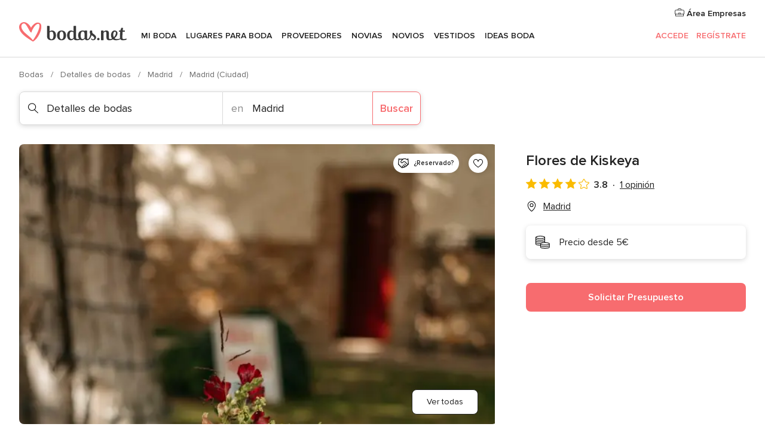

--- FILE ---
content_type: text/html; charset=UTF-8
request_url: https://www.bodas.net/detalles-de-bodas/flores-de-kiskeya--e175924
body_size: 34986
content:
<!DOCTYPE html>
<html lang="es-ES" prefix="og: http://ogp.me/ns#">
<head>
<meta http-equiv="Content-Type" content="text/html; charset=utf-8">
<title>Flores de Kiskeya - Consulta disponibilidad y precios</title>
<meta name="description" content="Flores de Kiskeya (Detalles de bodas Madrid). Flores de Kiskeya es un proyecto materno-infantil enfocado en la autonomía y desarrollo de las mujeres y los niños y...">
<meta name="keywords" content="Flores de Kiskeya, Detalles de bodas Flores de Kiskeya, Proveedores Flores de Kiskeya, Bodas Flores de Kiskeya, Boda Flores de Kiskeya, Detalles de bodas Madrid, Detalles de bodas Madrid, Bodas Madrid, Proveedores Madrid, Proveedores Madrid, Bodas Madrid">
<meta name="robots" content="all">
<meta name="distribution" content="global">
<meta name="rating" content="general">
<meta name="pbdate" content="11:57:02 28/01/2026">
<link rel="canonical" href="https://www.bodas.net/detalles-de-bodas/flores-de-kiskeya--e175924">
<link rel="alternate" href="android-app://net.bodas.launcher/bodasnet/m.bodas.net/detalles-de-bodas/flores-de-kiskeya--e175924">
<meta name="viewport" content="width=device-width, initial-scale=1.0">
<meta name="apple-custom-itunes-app" content="app-id=598636207">
<meta name="apple-itunes-app" content="app-id=598636207, app-argument=https://app.appsflyer.com/id598636207?pid=WP-iOS-ES&c=WP-ES-LANDINGS&s=es">
<meta name="google-play-app" content="app-id=net.bodas.launcher">
<link rel="shortcut icon" href="https://www.bodas.net/mobile/assets/img/favicon/favicon.png">
<meta property="fb:pages" content="60558433839" />
<meta property="fb:app_id" content="127038310647837" />
<meta property="og:type" content="website" />
<meta property="og:title" content="Flores de Kiskeya" />
<meta property="og:description" content="Flores de Kiskeya es un proyecto materno-infantil enfocado en la autonomía y desarrollo de las mujeres y los niños y niñas de Anse-à-Pitres (Haití) a través de programas de nutrición, salud, educación y empoderamiento. En el programa de" />
<meta property="og:image" content="https://cdn0.bodas.net/vendor/75924/3_2/1280/jpg/rocioboni-1036_1_175924-171887447294100.jpeg">
<meta property="og:image:secure_url" content="https://cdn0.bodas.net/vendor/75924/3_2/1280/jpg/rocioboni-1036_1_175924-171887447294100.jpeg">
<meta property="og:image:alt" content="Flores de Kiskeya">
<meta property="og:url" content="https://www.bodas.net/detalles-de-bodas/flores-de-kiskeya--e175924" />
<meta name="twitter:card" content="summary_large_image" />
<link rel="stylesheet" href="https://www.bodas.net/builds/desktop/css/symfnw-ES171-1-20260127-002-1_www_m_/WebBundleResponsiveMarketplaceStorefrontBodas.css">
<script>
var internalTrackingService = internalTrackingService || {
triggerSubmit : function() {},
triggerAbandon : function() {},
loaded : false
};
</script>
<script type="text/javascript">
function getCookie (name) {var b = document.cookie.match('(^|;)\\s*' + name + '\\s*=\\s*([^;]+)'); return b ? unescape(b.pop()) : null}
function overrideOneTrustGeo () {
const otgeoCookie = getCookie('otgeo') || '';
const regexp = /^([A-Za-z]+)(?:,([A-Za-z]+))?$/g;
const matches = [...otgeoCookie.matchAll(regexp)][0];
if (matches) {
const countryCode = matches[1];
const stateCode = matches[2];
const geolocationResponse = {
countryCode
};
if (stateCode) {
geolocationResponse.stateCode = stateCode;
}
return {
geolocationResponse
};
}
}
var OneTrust = overrideOneTrustGeo() || undefined;
</script>
<span class="ot-sdk-show-settings" style="display: none"></span>
<script src="https://cdn.cookielaw.org/scripttemplates/otSDKStub.js" data-language="es-ES" data-domain-script="4354ed50-c10d-4696-9216-1186021c8d0c" data-ignore-ga='true' defer></script>
<script>var isCountryCookiesActiveByDefault=false,CONSENT_ANALYTICS_GROUP="C0002",CONSENT_PERSONALIZATION_GROUP="C0003",CONSENT_TARGETED_ADVERTISING_GROUP="C0004",CONSENT_SOCIAL_MEDIA_GROUP="C0005",cookieConsentContent='',hideCookieConsentLayer= '', OptanonAlertBoxClosed='';hideCookieConsentLayer=getCookie('hideCookieConsentLayer');OptanonAlertBoxClosed=getCookie('OptanonAlertBoxClosed');if(hideCookieConsentLayer==="1"||Boolean(OptanonAlertBoxClosed)){cookieConsentContent=queryStringToJSON(getCookie('OptanonConsent')||'');}function getCookie(e){var o=document.cookie.match("(^|;)\\s*"+e+"\\s*=\\s*([^;]+)");return o?unescape(o.pop()):null}function queryStringToJSON(e){var o=e.split("&"),t={};return o.forEach(function(e){e=e.split("="),t[e[0]]=decodeURIComponent(e[1]||"")}),JSON.parse(JSON.stringify(t))}function isCookieGroupAllowed(e){var o=cookieConsentContent.groups;if("string"!=typeof o){if(!isCountryCookiesActiveByDefault && e===CONSENT_ANALYTICS_GROUP && getCookie('hideCookieConsentLayer')==="1"){return true}return isCountryCookiesActiveByDefault;}for(var t=o.split(","),n=0;n<t.length;n++)if(t[n].indexOf(e,0)>=0)return"1"===t[n].split(":")[1];return!1}function userHasAcceptedTheCookies(){var e=document.getElementsByTagName("body")[0],o=document.createEvent("HTMLEvents");cookieConsentContent=queryStringToJSON(getCookie("OptanonConsent")||""),!0===isCookieGroupAllowed(CONSENT_ANALYTICS_GROUP)&&(o.initEvent("analyticsCookiesHasBeenAccepted",!0,!1),e.dispatchEvent(o)),!0===isCookieGroupAllowed(CONSENT_PERSONALIZATION_GROUP)&&(o.initEvent("personalizationCookiesHasBeenAccepted",!0,!1),e.dispatchEvent(o)),!0===isCookieGroupAllowed(CONSENT_TARGETED_ADVERTISING_GROUP)&&(o.initEvent("targetedAdvertisingCookiesHasBeenAccepted",!0,!1),e.dispatchEvent(o)),!0===isCookieGroupAllowed(CONSENT_SOCIAL_MEDIA_GROUP)&&(o.initEvent("socialMediaAdvertisingCookiesHasBeenAccepted",!0,!1),e.dispatchEvent(o))}</script>
<script>
document.getElementsByTagName('body')[0].addEventListener('oneTrustLoaded', function () {
if (OneTrust.GetDomainData()?.ConsentModel?.Name === 'notice only') {
const cookiePolicyLinkSelector = document.querySelectorAll('.ot-sdk-show-settings')
cookiePolicyLinkSelector.forEach((selector) => {
selector.style.display = 'none'
})
}
})
</script>
<script>
function CMP() {
var body = document.getElementsByTagName('body')[0];
var event = document.createEvent('HTMLEvents');
var callbackIAB = (tcData, success) => {
if (success && (tcData.eventStatus === 'tcloaded' || tcData.eventStatus === 'useractioncomplete')) {
window.__tcfapi('removeEventListener', 2, () => {
}, callbackIAB);
if ((typeof window.Optanon !== "undefined" &&
!window.Optanon.GetDomainData().IsIABEnabled) ||
(tcData.gdprApplies &&
typeof window.Optanon !== "undefined" &&
window.Optanon.GetDomainData().IsIABEnabled &&
getCookie('OptanonAlertBoxClosed'))) {
userHasAcceptedTheCookies();
}
if (isCookieGroupAllowed(CONSENT_ANALYTICS_GROUP) !== true) {
event.initEvent('analyticsCookiesHasBeenDenied', true, false);
body.dispatchEvent(event);
}
if (isCookieGroupAllowed(CONSENT_TARGETED_ADVERTISING_GROUP) !== true) {
event.initEvent('targetedAdvertisingCookiesHasBeenDenied', true, false);
body.dispatchEvent(event);
}
if (tcData.gdprApplies && typeof window.Optanon !== "undefined" && window.Optanon.GetDomainData().IsIABEnabled) {
event.initEvent('IABTcDataReady', true, false);
body.dispatchEvent(event);
} else {
event.initEvent('nonIABCountryDataReady', true, false);
body.dispatchEvent(event);
}
}
}
var cnt = 0;
var consentSetInterval = setInterval(function () {
cnt += 1;
if (cnt === 600) {
userHasAcceptedTheCookies();
clearInterval(consentSetInterval);
}
if (typeof window.Optanon !== "undefined" && !window.Optanon.GetDomainData().IsIABEnabled) {
clearInterval(consentSetInterval);
userHasAcceptedTheCookies();
event.initEvent('oneTrustLoaded', true, false);
body.dispatchEvent(event);
event.initEvent('nonIABCountryDataReady', true, false);
body.dispatchEvent(event);
}
if (typeof window.__tcfapi !== "undefined") {
event.initEvent('oneTrustLoaded', true, false);
body.dispatchEvent(event);
clearInterval(consentSetInterval);
window.__tcfapi('addEventListener', 2, callbackIAB);
}
});
}
function OptanonWrapper() {
CMP();
}
</script>
</head><body>
<script>
var gtagScript = function() { var s = document.createElement("script"), el = document.getElementsByTagName("script")[0]; s.defer = true;
s.src = "https://www.googletagmanager.com/gtag/js?id=G-QDLJBX8LD9";
el.parentNode.insertBefore(s, el);}
window.dataLayer = window.dataLayer || [];
const analyticsGroupOpt = isCookieGroupAllowed(CONSENT_ANALYTICS_GROUP) === true;
const targetedAdsOpt = isCookieGroupAllowed(CONSENT_TARGETED_ADVERTISING_GROUP) === true;
const personalizationOpt = isCookieGroupAllowed(CONSENT_PERSONALIZATION_GROUP) === true;
window['gtag_enable_tcf_support'] = true;
document.getElementsByTagName('body')[0].addEventListener('oneTrustLoaded', function () {
gtagScript();
});
function gtag(){dataLayer.push(arguments);}
gtag('js', new Date());
gtag('consent', 'default', {
'analytics_storage': analyticsGroupOpt ? 'granted' : 'denied',
'ad_storage': targetedAdsOpt ? 'granted' : 'denied',
'ad_user_data': targetedAdsOpt ? 'granted' : 'denied',
'ad_user_personalization': targetedAdsOpt ? 'granted' : 'denied',
'functionality_storage': targetedAdsOpt ? 'granted' : 'denied',
'personalization_storage': personalizationOpt ? 'granted' : 'denied',
'security_storage': 'granted'
});
gtag('set', 'ads_data_redaction', !analyticsGroupOpt);
gtag('set', 'allow_ad_personalization_signals', analyticsGroupOpt);
gtag('set', 'allow_google_signals', analyticsGroupOpt);
gtag('set', 'allow_interest_groups', analyticsGroupOpt);
gtag('config', 'G-QDLJBX8LD9', { groups: 'analytics', 'send_page_view': false });
gtag('config', 'AW-1021727564', { groups: 'adwords' });
</script>

<div id="app-apps-download-banner" class="branch-banner-placeholder branchBannerPlaceholder"></div>

<a class="layoutSkipMain" href="#layoutMain">Ir al contenido principal</a>
<header class="layoutHeader">
<span class="layoutHeader__hamburger app-header-menu-toggle">
<i class="svgIcon app-svg-async svgIcon__list-menu "   data-name="_common/list-menu" data-svg="https://cdn1.bodas.net/assets/svg/optimized/_common/list-menu.svg" data-svg-lazyload="1"></i></span>
<a class="layoutHeader__logoAnchor app-analytics-event-click"
href="https://www.bodas.net/">
<img src="https://www.bodas.net/assets/img/logos/gen_logoHeader.svg"   alt="Bodas"  width="180" height="33"   >
</a>
<nav class="layoutHeader__nav app-header-nav">
<ul class="layoutNavMenu app-header-list">
<li class="layoutNavMenu__header">
<i class="svgIcon app-svg-async svgIcon__close layoutNavMenu__itemClose app-header-menu-toggle"   data-name="_common/close" data-svg="https://cdn1.bodas.net/assets/svg/optimized/_common/close.svg" data-svg-lazyload="1"></i>        </li>
<li class="layoutNavMenu__item app-header-menu-item-openSection layoutNavMenu__item--my_wedding ">
<a href="https://www.bodas.net/organizador-bodas"
class="layoutNavMenu__anchor app-header-menu-itemAnchor app-analytics-track-event-click "
data-tracking-section="header" data-tracking-category="Navigation" data-tracking-category-authed="1"
data-tracking-dt="tools"                >
Mi boda                </a>
<i class="svgIcon app-svg-async svgIcon__angleRightBlood layoutNavMenu__anchorArrow"   data-name="_common/angleRightBlood" data-svg="https://cdn1.bodas.net/assets/svg/optimized/_common/angleRightBlood.svg" data-svg-lazyload="1"></i>
<div class="layoutNavMenuTab app-header-menu-itemDropdown">
<div class="layoutNavMenuTab__layout">
<div class="layoutNavMenuTab__header">
<i class="svgIcon app-svg-async svgIcon__angleLeftBlood layoutNavMenuTab__icon app-header-menu-item-closeSection"   data-name="_common/angleLeftBlood" data-svg="https://cdn1.bodas.net/assets/svg/optimized/_common/angleLeftBlood.svg" data-svg-lazyload="1"></i>    <a class="layoutNavMenuTab__title" href="https://www.bodas.net/organizador-bodas">
Mi boda    </a>
<i class="svgIcon app-svg-async svgIcon__close layoutNavMenuTab__iconClose app-header-menu-toggle"   data-name="_common/close" data-svg="https://cdn1.bodas.net/assets/svg/optimized/_common/close.svg" data-svg-lazyload="1"></i></div>
<div class="layoutNavMenuTabMyWedding">
<div class="layoutNavMenuTabMyWeddingList">
<a class="layoutNavMenuTabMyWedding__title" href="https://www.bodas.net/organizador-bodas">
Mi organizador de boda        </a>
<ul class="layoutNavMenuTabMyWeddingList__content ">
<li class="layoutNavMenuTabMyWeddingList__item layoutNavMenuTabMyWeddingList__item--viewAll">
<a href="https://www.bodas.net/organizador-bodas">Ver todo</a>
</li>
<li class="layoutNavMenuTabMyWeddingList__item "
>
<a href="https://www.bodas.net/agenda-tareas-boda">
<i class="svgIcon app-svg-async svgIcon__checklist layoutNavMenuTabMyWeddingList__itemIcon"   data-name="tools/categories/checklist" data-svg="https://cdn1.bodas.net/assets/svg/optimized/tools/categories/checklist.svg" data-svg-lazyload="1"></i>                        Agenda                    </a>
</li>
<li class="layoutNavMenuTabMyWeddingList__item "
>
<a href="https://www.bodas.net/lista-invitados-boda">
<i class="svgIcon app-svg-async svgIcon__guests layoutNavMenuTabMyWeddingList__itemIcon"   data-name="tools/categories/guests" data-svg="https://cdn1.bodas.net/assets/svg/optimized/tools/categories/guests.svg" data-svg-lazyload="1"></i>                        Invitados                    </a>
</li>
<li class="layoutNavMenuTabMyWeddingList__item "
>
<a href="https://www.bodas.net/organizador-mesas-boda">
<i class="svgIcon app-svg-async svgIcon__tables layoutNavMenuTabMyWeddingList__itemIcon"   data-name="tools/categories/tables" data-svg="https://cdn1.bodas.net/assets/svg/optimized/tools/categories/tables.svg" data-svg-lazyload="1"></i>                        Mesas                    </a>
</li>
<li class="layoutNavMenuTabMyWeddingList__item "
>
<a href="https://www.bodas.net/presupuestador-boda">
<i class="svgIcon app-svg-async svgIcon__budget layoutNavMenuTabMyWeddingList__itemIcon"   data-name="tools/categories/budget" data-svg="https://cdn1.bodas.net/assets/svg/optimized/tools/categories/budget.svg" data-svg-lazyload="1"></i>                        Presupuestador                    </a>
</li>
<li class="layoutNavMenuTabMyWeddingList__item "
>
<a href="https://www.bodas.net/mis-proveedores-boda">
<i class="svgIcon app-svg-async svgIcon__vendors layoutNavMenuTabMyWeddingList__itemIcon"   data-name="tools/categories/vendors" data-svg="https://cdn1.bodas.net/assets/svg/optimized/tools/categories/vendors.svg" data-svg-lazyload="1"></i>                        Proveedores                    </a>
</li>
<li class="layoutNavMenuTabMyWeddingList__item "
>
<a href="https://www.bodas.net/mis-vestidos-novia">
<i class="svgIcon app-svg-async svgIcon__dresses layoutNavMenuTabMyWeddingList__itemIcon"   data-name="tools/categories/dresses" data-svg="https://cdn1.bodas.net/assets/svg/optimized/tools/categories/dresses.svg" data-svg-lazyload="1"></i>                        Vestidos                    </a>
</li>
<li class="layoutNavMenuTabMyWeddingList__item "
>
<a href="https://www.bodas.net/website/index.php?actionReferrer=8">
<i class="svgIcon app-svg-async svgIcon__website layoutNavMenuTabMyWeddingList__itemIcon"   data-name="tools/categories/website" data-svg="https://cdn1.bodas.net/assets/svg/optimized/tools/categories/website.svg" data-svg-lazyload="1"></i>                        Web de boda                    </a>
</li>
<li class="layoutNavMenuTabMyWeddingList__item app-analytics-track-event-click"
data-tracking-category="Navigation"
data-tracking-section="header_venues"
data-tracking-dt="contest"
>
<a href="https://www.bodas.net/sorteo">
<i class="svgIcon app-svg-async svgIcon__contest layoutNavMenuTabMyWeddingList__itemIcon"   data-name="tools/categories/contest" data-svg="https://cdn1.bodas.net/assets/svg/optimized/tools/categories/contest.svg" data-svg-lazyload="1"></i>                        Sorteo                    </a>
</li>
</ul>
</div>
<div class="layoutNavMenuTabMyWeddingBanners">
<div class="layoutNavMenuBannerBox app-header-menu-banner app-link "
data-href="https://www.bodas.net/app-bodas"
>
<div class="layoutNavMenuBannerBox__content">
<p class="layoutNavMenuBannerBox__title">Descárgate la app</p>
<span class="layoutNavMenuBannerBox__subtitle">Organiza tu boda donde y cuando quieras</span>
</div>
<img data-src="https://www.bodas.net/assets/img/logos/square-icon.svg"  class="lazyload layoutNavMenuBannerBox__icon" alt="Icono de app"  width="60" height="60"  >
</div>
<div class="layoutNavMenuBannerBox app-header-menu-banner app-link "
data-href="https://www.bodas.net/album-boda-wedshoots"
>
<div class="layoutNavMenuBannerBox__content">
<a class="layoutNavMenuBannerBox__title" href="https://www.bodas.net/album-boda-wedshoots">Wedshoots</a>
<span class="layoutNavMenuBannerBox__subtitle">Todas las fotos de tus invitados recopiladas en un álbum</span>
</div>
<img data-src="https://www.bodas.net/assets/img/wedshoots/ico_wedshoots.svg"  class="lazyload layoutNavMenuBannerBox__icon" alt="Icono de Wedshoots"  width="60" height="60"  >
</div>
</div>
</div>    </div>
</div>
</li>
<li class="layoutNavMenu__item app-header-menu-item-openSection layoutNavMenu__item--venues ">
<a href="https://www.bodas.net/bodas/banquetes"
class="layoutNavMenu__anchor app-header-menu-itemAnchor app-analytics-track-event-click "
data-tracking-section="header" data-tracking-category="Navigation" data-tracking-category-authed="1"
data-tracking-dt="venues"                >
Lugares para Boda                </a>
<i class="svgIcon app-svg-async svgIcon__angleRightBlood layoutNavMenu__anchorArrow"   data-name="_common/angleRightBlood" data-svg="https://cdn1.bodas.net/assets/svg/optimized/_common/angleRightBlood.svg" data-svg-lazyload="1"></i>
<div class="layoutNavMenuTab app-header-menu-itemDropdown">
<div class="layoutNavMenuTab__layout">
<div class="layoutNavMenuTab__header">
<i class="svgIcon app-svg-async svgIcon__angleLeftBlood layoutNavMenuTab__icon app-header-menu-item-closeSection"   data-name="_common/angleLeftBlood" data-svg="https://cdn1.bodas.net/assets/svg/optimized/_common/angleLeftBlood.svg" data-svg-lazyload="1"></i>    <a class="layoutNavMenuTab__title" href="https://www.bodas.net/bodas/banquetes">
Lugares para Boda    </a>
<i class="svgIcon app-svg-async svgIcon__close layoutNavMenuTab__iconClose app-header-menu-toggle"   data-name="_common/close" data-svg="https://cdn1.bodas.net/assets/svg/optimized/_common/close.svg" data-svg-lazyload="1"></i></div>
<div class="layoutNavMenuTabVenues">
<div class="layoutNavMenuTabVenues__categories">
<div class="layoutNavMenuTabVenuesList">
<a class="layoutNavMenuTabVenues__title"
href="https://www.bodas.net/bodas/banquetes">
Lugares para Boda            </a>
<ul class="layoutNavMenuTabVenuesList__content">
<li class="layoutNavMenuTabVenuesList__item layoutNavMenuTabVenuesList__item--viewAll">
<a href="https://www.bodas.net/bodas/banquetes">Ver todo</a>
</li>
<li class="layoutNavMenuTabVenuesList__item">
<a href="https://www.bodas.net/bodas/banquetes/fincas">
Fincas                        </a>
</li>
<li class="layoutNavMenuTabVenuesList__item">
<a href="https://www.bodas.net/bodas/banquetes/masias">
Masías                        </a>
</li>
<li class="layoutNavMenuTabVenuesList__item">
<a href="https://www.bodas.net/bodas/banquetes/hoteles">
Hoteles                        </a>
</li>
<li class="layoutNavMenuTabVenuesList__item">
<a href="https://www.bodas.net/bodas/banquetes/restaurantes">
Restaurantes                        </a>
</li>
<li class="layoutNavMenuTabVenuesList__item">
<a href="https://www.bodas.net/bodas/banquetes/salones-de-boda">
Salones de Boda                        </a>
</li>
<li class="layoutNavMenuTabVenuesList__item">
<a href="https://www.bodas.net/bodas/banquetes/castillos">
Castillos                        </a>
</li>
<li class="layoutNavMenuTabVenuesList__item">
<a href="https://www.bodas.net/bodas/banquetes/cortijos">
Cortijos                        </a>
</li>
<li class="layoutNavMenuTabVenuesList__item">
<a href="https://www.bodas.net/bodas/banquetes/haciendas">
Haciendas                        </a>
</li>
<li class="layoutNavMenuTabVenuesList__item">
<a href="https://www.bodas.net/bodas/banquetes/bodegas">
Bodegas                        </a>
</li>
<li class="layoutNavMenuTabVenuesList__item">
<a href="https://www.bodas.net/bodas/banquetes/espacios-singulares">
Espacios Singulares                        </a>
</li>
<li class="layoutNavMenuTabVenuesList__item">
<a href="https://www.bodas.net/bodas/banquetes/bodas-en-la-playa">
Bodas en la playa                        </a>
</li>
<li class="layoutNavMenuTabVenuesList__item layoutNavMenuTabVenuesList__item--highlight">
<a href="https://www.bodas.net/promociones/banquetes">
Promociones                        </a>
</li>
</ul>
</div>
</div>
<div class="layoutNavMenuTabVenuesBanners">
<div class="layoutNavMenuBannerBox app-header-menu-banner app-link app-analytics-track-event-click"
data-href="https://www.bodas.net/destination-wedding"
data-tracking-section=header_venues                      data-tracking-category=Navigation                      data-tracking-dt=destination_weddings         >
<div class="layoutNavMenuBannerBox__content">
<p class="layoutNavMenuBannerBox__title">Destination Weddings</p>
<span class="layoutNavMenuBannerBox__subtitle">Cásate en el país que siempre has soñado.</span>
</div>
<img class="svgIcon svgIcon__plane_destination layoutNavMenuBannerBox__icon lazyload" data-src="https://cdn1.bodas.net/assets/svg/original/illustration/plane_destination.svg"  alt="illustration plane destination" width="56" height="56" >    </div>
<div class="layoutNavMenuBannerBox app-header-menu-banner app-link app-analytics-track-event-click"
data-href="https://www.bodas.net/sorteo"
data-tracking-section=header_venues                      data-tracking-category=Navigation                      data-tracking-dt=contest         >
<div class="layoutNavMenuBannerBox__content">
<p class="layoutNavMenuBannerBox__title">Gana 5.000&euro;</p>
<span class="layoutNavMenuBannerBox__subtitle">Participa en la 159ª edición del sorteo de Bodas.net</span>
</div>
<img class="svgIcon svgIcon__stars layoutNavMenuBannerBox__icon lazyload" data-src="https://cdn1.bodas.net/assets/svg/original/illustration/stars.svg"  alt="illustration stars" width="56" height="56" >    </div>
</div>
</div>
</div>
</div>
</li>
<li class="layoutNavMenu__item app-header-menu-item-openSection layoutNavMenu__item--vendors ">
<a href="https://www.bodas.net/bodas/proveedores"
class="layoutNavMenu__anchor app-header-menu-itemAnchor app-analytics-track-event-click "
data-tracking-section="header" data-tracking-category="Navigation" data-tracking-category-authed="1"
data-tracking-dt="vendors"                >
Proveedores                </a>
<i class="svgIcon app-svg-async svgIcon__angleRightBlood layoutNavMenu__anchorArrow"   data-name="_common/angleRightBlood" data-svg="https://cdn1.bodas.net/assets/svg/optimized/_common/angleRightBlood.svg" data-svg-lazyload="1"></i>
<div class="layoutNavMenuTab app-header-menu-itemDropdown">
<div class="layoutNavMenuTab__layout">
<div class="layoutNavMenuTab__header">
<i class="svgIcon app-svg-async svgIcon__angleLeftBlood layoutNavMenuTab__icon app-header-menu-item-closeSection"   data-name="_common/angleLeftBlood" data-svg="https://cdn1.bodas.net/assets/svg/optimized/_common/angleLeftBlood.svg" data-svg-lazyload="1"></i>    <a class="layoutNavMenuTab__title" href="https://www.bodas.net/bodas/proveedores">
Proveedores    </a>
<i class="svgIcon app-svg-async svgIcon__close layoutNavMenuTab__iconClose app-header-menu-toggle"   data-name="_common/close" data-svg="https://cdn1.bodas.net/assets/svg/optimized/_common/close.svg" data-svg-lazyload="1"></i></div>
<div class="layoutNavMenuTabVendors">
<div class="layoutNavMenuTabVendors__content">
<div class="layoutNavMenuTabVendorsList">
<a class="layoutNavMenuTabVendors__title" href="https://www.bodas.net/bodas/proveedores">
Empieza a contratar tus proveedores            </a>
<ul class="layoutNavMenuTabVendorsList__content">
<li class="layoutNavMenuTabVendorsList__item layoutNavMenuTabVendorsList__item--viewAll">
<a href="https://www.bodas.net/bodas/proveedores">Ver todo</a>
</li>
<li class="layoutNavMenuTabVendorsList__item">
<i class="svgIcon app-svg-async svgIcon__categPhoto layoutNavMenuTabVendorsList__itemIcon"   data-name="vendors/categories/categPhoto" data-svg="https://cdn1.bodas.net/assets/svg/optimized/vendors/categories/categPhoto.svg" data-svg-lazyload="1"></i>                        <a href="https://www.bodas.net/bodas/proveedores/fotografos">
Fotógrafos                        </a>
</li>
<li class="layoutNavMenuTabVendorsList__item">
<i class="svgIcon app-svg-async svgIcon__categVideo layoutNavMenuTabVendorsList__itemIcon"   data-name="vendors/categories/categVideo" data-svg="https://cdn1.bodas.net/assets/svg/optimized/vendors/categories/categVideo.svg" data-svg-lazyload="1"></i>                        <a href="https://www.bodas.net/bodas/proveedores/video">
Vídeo                        </a>
</li>
<li class="layoutNavMenuTabVendorsList__item">
<i class="svgIcon app-svg-async svgIcon__categMusic layoutNavMenuTabVendorsList__itemIcon"   data-name="vendors/categories/categMusic" data-svg="https://cdn1.bodas.net/assets/svg/optimized/vendors/categories/categMusic.svg" data-svg-lazyload="1"></i>                        <a href="https://www.bodas.net/bodas/proveedores/musica">
Música                        </a>
</li>
<li class="layoutNavMenuTabVendorsList__item">
<i class="svgIcon app-svg-async svgIcon__categCatering layoutNavMenuTabVendorsList__itemIcon"   data-name="vendors/categories/categCatering" data-svg="https://cdn1.bodas.net/assets/svg/optimized/vendors/categories/categCatering.svg" data-svg-lazyload="1"></i>                        <a href="https://www.bodas.net/bodas/proveedores/catering">
Catering                        </a>
</li>
<li class="layoutNavMenuTabVendorsList__item">
<i class="svgIcon app-svg-async svgIcon__categRental layoutNavMenuTabVendorsList__itemIcon"   data-name="vendors/categories/categRental" data-svg="https://cdn1.bodas.net/assets/svg/optimized/vendors/categories/categRental.svg" data-svg-lazyload="1"></i>                        <a href="https://www.bodas.net/bodas/proveedores/coches-de-boda">
Coches de boda                        </a>
</li>
<li class="layoutNavMenuTabVendorsList__item">
<i class="svgIcon app-svg-async svgIcon__categTransport layoutNavMenuTabVendorsList__itemIcon"   data-name="vendors/categories/categTransport" data-svg="https://cdn1.bodas.net/assets/svg/optimized/vendors/categories/categTransport.svg" data-svg-lazyload="1"></i>                        <a href="https://www.bodas.net/bodas/proveedores/autobuses">
Autobuses                        </a>
</li>
<li class="layoutNavMenuTabVendorsList__item">
<i class="svgIcon app-svg-async svgIcon__categFlower layoutNavMenuTabVendorsList__itemIcon"   data-name="vendors/categories/categFlower" data-svg="https://cdn1.bodas.net/assets/svg/optimized/vendors/categories/categFlower.svg" data-svg-lazyload="1"></i>                        <a href="https://www.bodas.net/bodas/proveedores/floristerias">
Floristerías                        </a>
</li>
<li class="layoutNavMenuTabVendorsList__item">
<i class="svgIcon app-svg-async svgIcon__categInvite layoutNavMenuTabVendorsList__itemIcon"   data-name="vendors/categories/categInvite" data-svg="https://cdn1.bodas.net/assets/svg/optimized/vendors/categories/categInvite.svg" data-svg-lazyload="1"></i>                        <a href="https://www.bodas.net/bodas/proveedores/invitaciones-de-boda">
Invitaciones de boda                        </a>
</li>
<li class="layoutNavMenuTabVendorsList__item">
<i class="svgIcon app-svg-async svgIcon__categGift layoutNavMenuTabVendorsList__itemIcon"   data-name="vendors/categories/categGift" data-svg="https://cdn1.bodas.net/assets/svg/optimized/vendors/categories/categGift.svg" data-svg-lazyload="1"></i>                        <a href="https://www.bodas.net/bodas/proveedores/detalles-de-bodas">
Detalles de bodas                        </a>
</li>
<li class="layoutNavMenuTabVendorsList__item">
<i class="svgIcon app-svg-async svgIcon__categPlane layoutNavMenuTabVendorsList__itemIcon"   data-name="vendors/categories/categPlane" data-svg="https://cdn1.bodas.net/assets/svg/optimized/vendors/categories/categPlane.svg" data-svg-lazyload="1"></i>                        <a href="https://www.bodas.net/bodas/proveedores/viaje-de-novios">
Viaje de novios                        </a>
</li>
</ul>
</div>
<div class="layoutNavMenuTabVendorsListOthers">
<p class="layoutNavMenuTabVendorsListOthers__subtitle">Otras categorías</p>
<ul class="layoutNavMenuTabVendorsListOthers__container">
<li class="layoutNavMenuTabVendorsListOthers__item">
<a href="https://www.bodas.net/bodas/proveedores/mobiliario">
Mobiliario                        </a>
</li>
<li class="layoutNavMenuTabVendorsListOthers__item">
<a href="https://www.bodas.net/bodas/proveedores/carpas">
Carpas                        </a>
</li>
<li class="layoutNavMenuTabVendorsListOthers__item">
<a href="https://www.bodas.net/bodas/proveedores/animacion">
Animación                        </a>
</li>
<li class="layoutNavMenuTabVendorsListOthers__item">
<a href="https://www.bodas.net/bodas/proveedores/decoracion-para-bodas">
Decoración para bodas                        </a>
</li>
<li class="layoutNavMenuTabVendorsListOthers__item">
<a href="https://www.bodas.net/bodas/proveedores/listas-de-boda">
Listas de boda                        </a>
</li>
<li class="layoutNavMenuTabVendorsListOthers__item">
<a href="https://www.bodas.net/bodas/proveedores/organizacion-bodas">
Organización Bodas                        </a>
</li>
<li class="layoutNavMenuTabVendorsListOthers__item">
<a href="https://www.bodas.net/bodas/proveedores/tartas-de-boda">
Tartas de boda                        </a>
</li>
<li class="layoutNavMenuTabVendorsListOthers__item">
<a href="https://www.bodas.net/bodas/proveedores/food-truck-y-mesas-dulces">
Food truck y mesas dulces                        </a>
</li>
<li class="layoutNavMenuTabVendorsListOthers__deals">
<a href="https://www.bodas.net/promociones/proveedores">
Promociones                        </a>
</li>
</ul>
</div>
</div>
<div class="layoutNavMenuTabVendorsBanners">
<div class="layoutNavMenuBannerBox app-header-menu-banner app-link app-analytics-track-event-click"
data-href="https://www.bodas.net/destination-wedding"
data-tracking-section=header_vendors                      data-tracking-category=Navigation                      data-tracking-dt=destination_weddings         >
<div class="layoutNavMenuBannerBox__content">
<p class="layoutNavMenuBannerBox__title">Destination Weddings</p>
<span class="layoutNavMenuBannerBox__subtitle">Cásate en el país que siempre has soñado.</span>
</div>
<img class="svgIcon svgIcon__plane_destination layoutNavMenuBannerBox__icon lazyload" data-src="https://cdn1.bodas.net/assets/svg/original/illustration/plane_destination.svg"  alt="illustration plane destination" width="56" height="56" >    </div>
<div class="layoutNavMenuBannerBox app-header-menu-banner app-link app-analytics-track-event-click"
data-href="https://www.bodas.net/sorteo"
data-tracking-section=header_vendors                      data-tracking-category=Navigation                      data-tracking-dt=contest         >
<div class="layoutNavMenuBannerBox__content">
<p class="layoutNavMenuBannerBox__title">Gana 5.000&euro;</p>
<span class="layoutNavMenuBannerBox__subtitle">Participa en la 159ª edición del sorteo de Bodas.net</span>
</div>
<img class="svgIcon svgIcon__stars layoutNavMenuBannerBox__icon lazyload" data-src="https://cdn1.bodas.net/assets/svg/original/illustration/stars.svg"  alt="illustration stars" width="56" height="56" >    </div>
</div>
<div class="layoutNavMenuTabVendorsOtherTabs">
<div class="layoutNavMenuTabVendorsBride">
<p class="layoutNavMenuTabVendorsOtherTabs__subtitle">Novias</p>
<ul class="layoutNavMenuTabVendorsOtherTabsList">
<li class="layoutNavMenuTabVendorsOtherTabsList__item">
<a href="https://www.bodas.net/bodas/novias/talleres-de-novia">
Talleres de novia                                </a>
</li>
<li class="layoutNavMenuTabVendorsOtherTabsList__item">
<a href="https://www.bodas.net/bodas/novias/tiendas-de-novia">
Tiendas de novia                                </a>
</li>
<li class="layoutNavMenuTabVendorsOtherTabsList__item">
<a href="https://www.bodas.net/bodas/novias/complementos-novia">
Complementos novia                                </a>
</li>
<li class="layoutNavMenuTabVendorsOtherTabsList__item">
<a href="https://www.bodas.net/bodas/novias/joyeria">
Joyería                                </a>
</li>
<li class="layoutNavMenuTabVendorsOtherTabsList__item">
<a href="https://www.bodas.net/bodas/novias/belleza-novias">
Belleza Novias                                </a>
</li>
<li class="layoutNavMenuTabVendorsOtherTabsList__item">
<a href="https://www.bodas.net/bodas/novias/trajes-fiesta">
Trajes fiesta                                </a>
</li>
<li class="layoutNavMenuTabVendorsOtherTabsList__item">
<a href="https://www.bodas.net/bodas/novias/trajes-madrina">
Trajes madrina                                </a>
</li>
<li class="layoutNavMenuTabVendorsOtherTabsList__item">
<a href="https://www.bodas.net/bodas/novias/vestidos-de-arras">
Vestidos de arras                                </a>
</li>
<li class="layoutNavMenuTabVendorsOtherTabsList__item layoutNavMenuTabVendorsOtherTabsList__item--deals">
<a href="https://www.bodas.net/promociones/novias">
Promociones                            </a>
</li>
</ul>
</div>
<div class="layoutNavMenuTabVendorsGrooms">
<p class="layoutNavMenuTabVendorsOtherTabs__subtitle">Novios</p>
<ul class="layoutNavMenuTabVendorsOtherTabsList">
<li class="layoutNavMenuTabVendorsOtherTabsList__item">
<a href="https://www.bodas.net/bodas/novios/trajes-novio">
Trajes novio                                </a>
</li>
<li class="layoutNavMenuTabVendorsOtherTabsList__item">
<a href="https://www.bodas.net/bodas/novios/alquiler-trajes">
Alquiler Trajes                                </a>
</li>
<li class="layoutNavMenuTabVendorsOtherTabsList__item">
<a href="https://www.bodas.net/bodas/novios/complementos-novio">
Complementos novio                                </a>
</li>
<li class="layoutNavMenuTabVendorsOtherTabsList__item">
<a href="https://www.bodas.net/bodas/novios/cuidado-masculino">
Cuidado masculino                                </a>
</li>
<li class="layoutNavMenuTabVendorsOtherTabsList__item layoutNavMenuTabVendorsOtherTabsList__item--deals">
<a href="https://www.bodas.net/promociones/novios">
Promociones                            </a>
</li>
</ul>
</div>
</div>
</div>    </div>
</div>
</li>
<li class="layoutNavMenu__item app-header-menu-item-openSection layoutNavMenu__item--brides ">
<a href="https://www.bodas.net/bodas/novias"
class="layoutNavMenu__anchor app-header-menu-itemAnchor app-analytics-track-event-click "
data-tracking-section="header" data-tracking-category="Navigation" data-tracking-category-authed="1"
>
Novias                </a>
<i class="svgIcon app-svg-async svgIcon__angleRightBlood layoutNavMenu__anchorArrow"   data-name="_common/angleRightBlood" data-svg="https://cdn1.bodas.net/assets/svg/optimized/_common/angleRightBlood.svg" data-svg-lazyload="1"></i>
<div class="layoutNavMenuTab app-header-menu-itemDropdown">
<div class="layoutNavMenuTab__layout">
<div class="layoutNavMenuTab__header">
<i class="svgIcon app-svg-async svgIcon__angleLeftBlood layoutNavMenuTab__icon app-header-menu-item-closeSection"   data-name="_common/angleLeftBlood" data-svg="https://cdn1.bodas.net/assets/svg/optimized/_common/angleLeftBlood.svg" data-svg-lazyload="1"></i>    <a class="layoutNavMenuTab__title" href="https://www.bodas.net/bodas/novias">
Novias    </a>
<i class="svgIcon app-svg-async svgIcon__close layoutNavMenuTab__iconClose app-header-menu-toggle"   data-name="_common/close" data-svg="https://cdn1.bodas.net/assets/svg/optimized/_common/close.svg" data-svg-lazyload="1"></i></div>
<div class="layoutNavMenuTabBridesGrooms">
<div class="layoutNavMenuTabBridesGroomsList">
<a class="layoutNavMenuTabBridesGrooms__title" href="https://www.bodas.net/bodas/novias">
Novias        </a>
<ul class="layoutNavMenuTabBridesGroomsList__content">
<li class="layoutNavMenuTabBridesGroomsList__item layoutNavMenuTabBridesGroomsList__item--viewAll">
<a href="https://www.bodas.net/bodas/novias">Ver todo</a>
</li>
<li class="layoutNavMenuTabBridesGroomsList__item">
<a href="https://www.bodas.net/bodas/novias/talleres-de-novia">
Talleres de novia                    </a>
</li>
<li class="layoutNavMenuTabBridesGroomsList__item">
<a href="https://www.bodas.net/bodas/novias/tiendas-de-novia">
Tiendas de novia                    </a>
</li>
<li class="layoutNavMenuTabBridesGroomsList__item">
<a href="https://www.bodas.net/bodas/novias/complementos-novia">
Complementos novia                    </a>
</li>
<li class="layoutNavMenuTabBridesGroomsList__item">
<a href="https://www.bodas.net/bodas/novias/joyeria">
Joyería                    </a>
</li>
<li class="layoutNavMenuTabBridesGroomsList__item">
<a href="https://www.bodas.net/bodas/novias/belleza-novias">
Belleza Novias                    </a>
</li>
<li class="layoutNavMenuTabBridesGroomsList__item">
<a href="https://www.bodas.net/bodas/novias/trajes-fiesta">
Trajes fiesta                    </a>
</li>
<li class="layoutNavMenuTabBridesGroomsList__item">
<a href="https://www.bodas.net/bodas/novias/trajes-madrina">
Trajes madrina                    </a>
</li>
<li class="layoutNavMenuTabBridesGroomsList__item">
<a href="https://www.bodas.net/bodas/novias/vestidos-de-arras">
Vestidos de arras                    </a>
</li>
<li class="layoutNavMenuTabBridesGroomsList__item layoutNavMenuTabBridesGroomsList__item--highlight">
<a href="https://www.bodas.net/promociones/novias">
Promociones                </a>
</li>
</ul>
</div>
<div class="layoutNavMenuTabBridesGroomsBanner">
<div class="layoutNavMenuBannerBox app-header-menu-banner app-link "
data-href="https://www.bodas.net/vestidos-novias"
>
<div class="layoutNavMenuBannerBox__content">
<p class="layoutNavMenuBannerBox__title">Catálogo de vestidos</p>
<span class="layoutNavMenuBannerBox__subtitle">Elige el tuyo y encuentra tu tienda más cercana.</span>
</div>
<img class="svgIcon svgIcon__dress layoutNavMenuBannerBox__icon lazyload" data-src="https://cdn1.bodas.net/assets/svg/original/illustration/dress.svg"  alt="illustration dress" width="56" height="56" >    </div>
</div>
</div>    </div>
</div>
</li>
<li class="layoutNavMenu__item app-header-menu-item-openSection layoutNavMenu__item--grooms ">
<a href="https://www.bodas.net/bodas/novios"
class="layoutNavMenu__anchor app-header-menu-itemAnchor app-analytics-track-event-click "
data-tracking-section="header" data-tracking-category="Navigation" data-tracking-category-authed="1"
>
Novios                </a>
<i class="svgIcon app-svg-async svgIcon__angleRightBlood layoutNavMenu__anchorArrow"   data-name="_common/angleRightBlood" data-svg="https://cdn1.bodas.net/assets/svg/optimized/_common/angleRightBlood.svg" data-svg-lazyload="1"></i>
<div class="layoutNavMenuTab app-header-menu-itemDropdown">
<div class="layoutNavMenuTab__layout">
<div class="layoutNavMenuTab__header">
<i class="svgIcon app-svg-async svgIcon__angleLeftBlood layoutNavMenuTab__icon app-header-menu-item-closeSection"   data-name="_common/angleLeftBlood" data-svg="https://cdn1.bodas.net/assets/svg/optimized/_common/angleLeftBlood.svg" data-svg-lazyload="1"></i>    <a class="layoutNavMenuTab__title" href="https://www.bodas.net/bodas/novios">
Novios    </a>
<i class="svgIcon app-svg-async svgIcon__close layoutNavMenuTab__iconClose app-header-menu-toggle"   data-name="_common/close" data-svg="https://cdn1.bodas.net/assets/svg/optimized/_common/close.svg" data-svg-lazyload="1"></i></div>
<div class="layoutNavMenuTabBridesGrooms">
<div class="layoutNavMenuTabBridesGroomsList">
<a class="layoutNavMenuTabBridesGrooms__title" href="https://www.bodas.net/bodas/novios">
Novios        </a>
<ul class="layoutNavMenuTabBridesGroomsList__content">
<li class="layoutNavMenuTabBridesGroomsList__item layoutNavMenuTabBridesGroomsList__item--viewAll">
<a href="https://www.bodas.net/bodas/novios">Ver todo</a>
</li>
<li class="layoutNavMenuTabBridesGroomsList__item">
<a href="https://www.bodas.net/bodas/novios/trajes-novio">
Trajes novio                    </a>
</li>
<li class="layoutNavMenuTabBridesGroomsList__item">
<a href="https://www.bodas.net/bodas/novios/alquiler-trajes">
Alquiler Trajes                    </a>
</li>
<li class="layoutNavMenuTabBridesGroomsList__item">
<a href="https://www.bodas.net/bodas/novios/complementos-novio">
Complementos novio                    </a>
</li>
<li class="layoutNavMenuTabBridesGroomsList__item">
<a href="https://www.bodas.net/bodas/novios/cuidado-masculino">
Cuidado masculino                    </a>
</li>
<li class="layoutNavMenuTabBridesGroomsList__item layoutNavMenuTabBridesGroomsList__item--highlight">
<a href="https://www.bodas.net/promociones/novios">
Promociones                </a>
</li>
</ul>
</div>
<div class="layoutNavMenuTabBridesGroomsBanner">
<div class="layoutNavMenuBannerBox app-header-menu-banner app-link "
data-href="https://www.bodas.net/trajes-novio"
>
<div class="layoutNavMenuBannerBox__content">
<p class="layoutNavMenuBannerBox__title">Catálogo de trajes</p>
<span class="layoutNavMenuBannerBox__subtitle">Elige el tuyo y encuentra tu tienda más cercana.</span>
</div>
<img class="svgIcon svgIcon__bowtie_blue layoutNavMenuBannerBox__icon lazyload" data-src="https://cdn1.bodas.net/assets/svg/original/illustration/bowtie_blue.svg"  alt="illustration bowtie blue" width="56" height="56" >    </div>
</div>
</div>    </div>
</div>
</li>
<li class="layoutNavMenu__item app-header-menu-item-openSection layoutNavMenu__item--dresses ">
<a href="https://www.bodas.net/vestidos-novias"
class="layoutNavMenu__anchor app-header-menu-itemAnchor app-analytics-track-event-click "
data-tracking-section="header" data-tracking-category="Navigation" data-tracking-category-authed="1"
data-tracking-dt="dresses"                >
Vestidos                </a>
<i class="svgIcon app-svg-async svgIcon__angleRightBlood layoutNavMenu__anchorArrow"   data-name="_common/angleRightBlood" data-svg="https://cdn1.bodas.net/assets/svg/optimized/_common/angleRightBlood.svg" data-svg-lazyload="1"></i>
<div class="layoutNavMenuTab app-header-menu-itemDropdown">
<div class="layoutNavMenuTab__layout">
<div class="layoutNavMenuTab__header">
<i class="svgIcon app-svg-async svgIcon__angleLeftBlood layoutNavMenuTab__icon app-header-menu-item-closeSection"   data-name="_common/angleLeftBlood" data-svg="https://cdn1.bodas.net/assets/svg/optimized/_common/angleLeftBlood.svg" data-svg-lazyload="1"></i>    <a class="layoutNavMenuTab__title" href="https://www.bodas.net/vestidos-novias">
Vestidos    </a>
<i class="svgIcon app-svg-async svgIcon__close layoutNavMenuTab__iconClose app-header-menu-toggle"   data-name="_common/close" data-svg="https://cdn1.bodas.net/assets/svg/optimized/_common/close.svg" data-svg-lazyload="1"></i></div>
<div class="layoutNavMenuTabDresses">
<div class="layoutNavMenuTabDressesList">
<a class="layoutNavMenuTabDresses__title" href="https://www.bodas.net/vestidos-novias">
Lo último en moda nupcial        </a>
<ul class="layoutNavMenuTabDressesList__content">
<li class="layoutNavMenuTabDressesList__item layoutNavMenuTabDressesList__item--viewAll">
<a href="https://www.bodas.net/vestidos-novias">Ver todo</a>
</li>
<li class="layoutNavMenuTabDressesList__item">
<a href="https://www.bodas.net/vestidos-novias" class="layoutNavMenuTabDressesList__Link">
<i class="svgIcon app-svg-async svgIcon__bride-dress layoutNavMenuTabDressesList__itemIcon"   data-name="dresses/categories/bride-dress" data-svg="https://cdn1.bodas.net/assets/svg/optimized/dresses/categories/bride-dress.svg" data-svg-lazyload="1"></i>                        Novia                    </a>
</li>
<li class="layoutNavMenuTabDressesList__item">
<a href="https://www.bodas.net/trajes-novio" class="layoutNavMenuTabDressesList__Link">
<i class="svgIcon app-svg-async svgIcon__suit layoutNavMenuTabDressesList__itemIcon"   data-name="dresses/categories/suit" data-svg="https://cdn1.bodas.net/assets/svg/optimized/dresses/categories/suit.svg" data-svg-lazyload="1"></i>                        Novio                    </a>
</li>
<li class="layoutNavMenuTabDressesList__item">
<a href="https://www.bodas.net/vestidos-fiesta" class="layoutNavMenuTabDressesList__Link">
<i class="svgIcon app-svg-async svgIcon__dress layoutNavMenuTabDressesList__itemIcon"   data-name="dresses/categories/dress" data-svg="https://cdn1.bodas.net/assets/svg/optimized/dresses/categories/dress.svg" data-svg-lazyload="1"></i>                        Fiesta                    </a>
</li>
</ul>
</div>
<div class="layoutNavMenuTabDressesFeatured">
<p class="layoutNavMenuTabDresses__subtitle">Diseñadores destacados</p>
<div class="layoutNavMenuTabDressesFeatured__content">
<a href="https://www.bodas.net/vestidos-novias/demetrios--d175">
<figure class="layoutNavMenuTabDressesFeaturedItem">
<img data-src="https://cdn0.bodas.net/cat/vestidos-novias/demetrios/dr407--mfvr751469.jpg"  class="lazyload layoutNavMenuTabDressesFeaturedItem__image" alt="Demetrios"  width="290" height="406"  >
<figcaption class="layoutNavMenuTabDressesFeaturedItem__name">Demetrios</figcaption>
</figure>
</a>
<a href="https://www.bodas.net/vestidos-novias/rosa-clara--d28">
<figure class="layoutNavMenuTabDressesFeaturedItem">
<img data-src="https://cdn0.bodas.net/cat/vestidos-novias/rosa-clara/virrey--mfvr757463.jpg"  class="lazyload layoutNavMenuTabDressesFeaturedItem__image" alt="Rosa Clará"  width="290" height="406"  >
<figcaption class="layoutNavMenuTabDressesFeaturedItem__name">Rosa Clará</figcaption>
</figure>
</a>
<a href="https://www.bodas.net/vestidos-novias/justin-alexander-signature--d438">
<figure class="layoutNavMenuTabDressesFeaturedItem">
<img data-src="https://cdn0.bodas.net/cat/vestidos-novias/justin-alexander-signature/ambrosia--mfvr761551.jpg"  class="lazyload layoutNavMenuTabDressesFeaturedItem__image" alt="Justin Alexander Signature"  width="290" height="406"  >
<figcaption class="layoutNavMenuTabDressesFeaturedItem__name">Justin Alexander Signature</figcaption>
</figure>
</a>
<a href="https://www.bodas.net/vestidos-novias/lillian-west--d440">
<figure class="layoutNavMenuTabDressesFeaturedItem">
<img data-src="https://cdn0.bodas.net/cat/vestidos-novias/lillian-west/66437--mfvr760507.jpg"  class="lazyload layoutNavMenuTabDressesFeaturedItem__image" alt="Lillian West"  width="290" height="406"  >
<figcaption class="layoutNavMenuTabDressesFeaturedItem__name">Lillian West</figcaption>
</figure>
</a>
<a href="https://www.bodas.net/vestidos-novias/alma-novia--d97">
<figure class="layoutNavMenuTabDressesFeaturedItem">
<img data-src="https://cdn0.bodas.net/cat/vestidos-novias/alma-novia/nigel--mfvr757981.jpg"  class="lazyload layoutNavMenuTabDressesFeaturedItem__image" alt="Alma Novia"  width="290" height="406"  >
<figcaption class="layoutNavMenuTabDressesFeaturedItem__name">Alma Novia</figcaption>
</figure>
</a>
</div>
</div>
</div>
</div>
</div>
</li>
<li class="layoutNavMenu__item app-header-menu-item-openSection layoutNavMenu__item--articles ">
<a href="https://www.bodas.net/articulos"
class="layoutNavMenu__anchor app-header-menu-itemAnchor app-analytics-track-event-click "
data-tracking-section="header" data-tracking-category="Navigation" data-tracking-category-authed="1"
data-tracking-dt="ideas"                >
Ideas boda                </a>
<i class="svgIcon app-svg-async svgIcon__angleRightBlood layoutNavMenu__anchorArrow"   data-name="_common/angleRightBlood" data-svg="https://cdn1.bodas.net/assets/svg/optimized/_common/angleRightBlood.svg" data-svg-lazyload="1"></i>
<div class="layoutNavMenuTab app-header-menu-itemDropdown">
<div class="layoutNavMenuTab__layout">
<div class="layoutNavMenuTab__header">
<i class="svgIcon app-svg-async svgIcon__angleLeftBlood layoutNavMenuTab__icon app-header-menu-item-closeSection"   data-name="_common/angleLeftBlood" data-svg="https://cdn1.bodas.net/assets/svg/optimized/_common/angleLeftBlood.svg" data-svg-lazyload="1"></i>    <a class="layoutNavMenuTab__title" href="https://www.bodas.net/articulos">
Ideas boda    </a>
<i class="svgIcon app-svg-async svgIcon__close layoutNavMenuTab__iconClose app-header-menu-toggle"   data-name="_common/close" data-svg="https://cdn1.bodas.net/assets/svg/optimized/_common/close.svg" data-svg-lazyload="1"></i></div>
<div class="layoutNavMenuTabArticles">
<div class="layoutNavMenuTabArticlesList">
<a class="layoutNavMenuTabArticles__title" href="https://www.bodas.net/articulos">
Toda la inspiración y consejos para tu boda        </a>
<ul class="layoutNavMenuTabArticlesList__content">
<li class="layoutNavMenuTabArticlesList__item layoutNavMenuTabArticlesList__item--viewAll">
<a href="https://www.bodas.net/articulos">Ver todo</a>
</li>
<li class="layoutNavMenuTabArticlesList__item">
<a href="https://www.bodas.net/articulos/antes-de-la-boda--t1">
Antes de la boda                    </a>
</li>
<li class="layoutNavMenuTabArticlesList__item">
<a href="https://www.bodas.net/articulos/la-ceremonia-de-boda--t2">
La ceremonia de boda                    </a>
</li>
<li class="layoutNavMenuTabArticlesList__item">
<a href="https://www.bodas.net/articulos/el-banquete--t3">
El banquete                    </a>
</li>
<li class="layoutNavMenuTabArticlesList__item">
<a href="https://www.bodas.net/articulos/los-servicios-para-tu-boda--t4">
Los servicios para tu boda                    </a>
</li>
<li class="layoutNavMenuTabArticlesList__item">
<a href="https://www.bodas.net/articulos/moda-nupcial--t5">
Moda nupcial                    </a>
</li>
<li class="layoutNavMenuTabArticlesList__item">
<a href="https://www.bodas.net/articulos/belleza-y-salud--t6">
Belleza y salud                    </a>
</li>
<li class="layoutNavMenuTabArticlesList__item">
<a href="https://www.bodas.net/articulos/luna-de-miel--t7">
Luna de miel                    </a>
</li>
<li class="layoutNavMenuTabArticlesList__item">
<a href="https://www.bodas.net/articulos/despues-de-la-boda--t8">
Después de la boda                    </a>
</li>
<li class="layoutNavMenuTabArticlesList__item">
<a href="https://www.bodas.net/articulos/hazlo-tu-mism@--t35">
Hazlo tú mism@                    </a>
</li>
<li class="layoutNavMenuTabArticlesList__item">
<a href="https://www.bodas.net/articulos/cronicas-de-boda--t36">
Crónicas de boda                    </a>
</li>
</ul>
</div>
<div class="layoutNavMenuTabArticlesBanners">
<div class="layoutNavMenuTabArticlesBannersItem app-header-menu-banner app-link"
data-href="https://www.bodas.net/cronicas-boda">
<figure class="layoutNavMenuTabArticlesBannersItem__figure">
<img data-src="https://www.bodas.net/assets/img/components/header/tabs/realweddings_banner.jpg" data-srcset="https://www.bodas.net/assets/img/components/header/tabs/realweddings_banner@2x.jpg 2x" class="lazyload layoutNavMenuTabArticlesBannersItem__image" alt="Bodas reales"  width="304" height="90"  >
<figcaption class="layoutNavMenuTabArticlesBannersItem__content">
<a href="https://www.bodas.net/cronicas-boda"
title="Bodas reales"
class="layoutNavMenuTabArticlesBannersItem__title">Bodas reales</a>
<p class="layoutNavMenuTabArticlesBannersItem__description">
Cada boda es un mundo y detrás de cada una hay una preciosa historia.            </p>
</figcaption>
</figure>
</div>
<div class="layoutNavMenuTabArticlesBannersItem app-header-menu-banner app-link"
data-href="https://www.bodas.net/luna-de-miel">
<figure class="layoutNavMenuTabArticlesBannersItem__figure">
<img data-src="https://www.bodas.net/assets/img/components/header/tabs/honeymoons_banner.jpg" data-srcset="https://www.bodas.net/assets/img/components/header/tabs/honeymoons_banner@2x.jpg 2x" class="lazyload layoutNavMenuTabArticlesBannersItem__image" alt="Luna de miel"  width="304" height="90"  >
<figcaption class="layoutNavMenuTabArticlesBannersItem__content">
<a href="https://www.bodas.net/luna-de-miel"
title="Luna de miel"
class="layoutNavMenuTabArticlesBannersItem__title">Luna de miel</a>
<p class="layoutNavMenuTabArticlesBannersItem__description">
Encuentra el destino de ensueño para tu luna de miel.            </p>
</figcaption>
</figure>
</div>
</div>
</div>    </div>
</div>
</li>
<li class="layoutNavMenu__item app-header-menu-item-openSection layoutNavMenu__item--community ">
<a href="https://comunidad.bodas.net/"
class="layoutNavMenu__anchor app-header-menu-itemAnchor app-analytics-track-event-click "
data-tracking-section="header" data-tracking-category="Navigation" data-tracking-category-authed="1"
data-tracking-dt="community"                >
Comunidad                </a>
<i class="svgIcon app-svg-async svgIcon__angleRightBlood layoutNavMenu__anchorArrow"   data-name="_common/angleRightBlood" data-svg="https://cdn1.bodas.net/assets/svg/optimized/_common/angleRightBlood.svg" data-svg-lazyload="1"></i>
<div class="layoutNavMenuTab app-header-menu-itemDropdown">
<div class="layoutNavMenuTab__layout">
<div class="layoutNavMenuTab__header">
<i class="svgIcon app-svg-async svgIcon__angleLeftBlood layoutNavMenuTab__icon app-header-menu-item-closeSection"   data-name="_common/angleLeftBlood" data-svg="https://cdn1.bodas.net/assets/svg/optimized/_common/angleLeftBlood.svg" data-svg-lazyload="1"></i>    <a class="layoutNavMenuTab__title" href="https://comunidad.bodas.net/">
Comunidad    </a>
<i class="svgIcon app-svg-async svgIcon__close layoutNavMenuTab__iconClose app-header-menu-toggle"   data-name="_common/close" data-svg="https://cdn1.bodas.net/assets/svg/optimized/_common/close.svg" data-svg-lazyload="1"></i></div>
<div class="layoutNavMenuTabCommunity">
<div class="layoutNavMenuTabCommunityList">
<a class="layoutNavMenuTabCommunity__title" href="https://comunidad.bodas.net/">
Grupos por temática        </a>
<ul class="layoutNavMenuTabCommunityList__content">
<li class="layoutNavMenuTabCommunityList__item layoutNavMenuTabCommunityList__item--viewAll">
<a href="https://comunidad.bodas.net/">Ver todo</a>
</li>
<li class="layoutNavMenuTabCommunityList__item">
<a href="https://comunidad.bodas.net/grupos/grupo-organizar-una-boda">
Grupo Organizar una boda                    </a>
</li>
<li class="layoutNavMenuTabCommunityList__item">
<a href="https://comunidad.bodas.net/grupos/grupo-moda-nupcial">
Grupo Moda Nupcial                    </a>
</li>
<li class="layoutNavMenuTabCommunityList__item">
<a href="https://comunidad.bodas.net/grupos/grupo-antes-de-la-boda">
Grupo Antes de la boda                    </a>
</li>
<li class="layoutNavMenuTabCommunityList__item">
<a href="https://comunidad.bodas.net/grupos/grupo-manualidades-para-bodas">
Grupo Manualidades                    </a>
</li>
<li class="layoutNavMenuTabCommunityList__item">
<a href="https://comunidad.bodas.net/grupos/grupo-luna-de-miel">
Grupo Luna de miel                    </a>
</li>
<li class="layoutNavMenuTabCommunityList__item">
<a href="https://comunidad.bodas.net/grupos/grupo-bodas-net">
Grupo Bodas.net                    </a>
</li>
<li class="layoutNavMenuTabCommunityList__item">
<a href="https://comunidad.bodas.net/grupos/grupo-belleza">
Grupo Belleza                    </a>
</li>
<li class="layoutNavMenuTabCommunityList__item">
<a href="https://comunidad.bodas.net/grupos/grupo-banquetes">
Grupo Banquetes                    </a>
</li>
<li class="layoutNavMenuTabCommunityList__item">
<a href="https://comunidad.bodas.net/grupos/grupo-ceremonia-nupcial">
Grupo Ceremonia Nupcial                    </a>
</li>
<li class="layoutNavMenuTabCommunityList__item">
<a href="https://comunidad.bodas.net/grupos/grupo-recien-casados">
Grupo Recién Casad@s                    </a>
</li>
<li class="layoutNavMenuTabCommunityList__item">
<a href="https://comunidad.bodas.net/grupos/grupo-futuras-mamas">
Grupo Futuras Mamás                    </a>
</li>
<li class="layoutNavMenuTabCommunityList__item">
<a href="https://comunidad.bodas.net/grupos/grupo-bodas-famosas">
Grupo Bodas Famosas                    </a>
</li>
<li class="layoutNavMenuTabCommunityList__item">
<a href="https://comunidad.bodas.net/grupos/grupo-viviendo-juntos">
Grupo Vida en pareja                    </a>
</li>
<li class="layoutNavMenuTabCommunityList__item">
<a href="https://comunidad.bodas.net/grupos/grupo-sorteo">
Grupo Sorteo                    </a>
</li>
<li class="layoutNavMenuTabCommunityList__item">
<a href="https://comunidad.bodas.net/grupos/grupo-soporte">
Grupo Soporte                    </a>
</li>
<li class="layoutNavMenuTabCommunityList__item">
<a href="https://comunidad.bodas.net/grupos/grupo-juegos-boda">
Grupo Juegos y test                    </a>
</li>
<li class="layoutNavMenuTabCommunityList__item">
<a href="https://comunidad.bodas.net/grupos-provincia">
Grupos por Provincia                    </a>
</li>
</ul>
</div>
<div class="layoutNavMenuTabCommunityLast">
<p class="layoutNavMenuTabCommunityLast__subtitle app-header-menu-community app-link"
role="link"
tabindex="0" data-href="https://comunidad.bodas.net/">Entérate de lo último</p>
<ul class="layoutNavMenuTabCommunityLast__list">
<li>
<a href="https://comunidad.bodas.net/">
Posts                    </a>
</li>
<li>
<a href="https://comunidad.bodas.net/fotos">
Fotos                    </a>
</li>
<li>
<a href="https://comunidad.bodas.net/videos">
Vídeos                    </a>
</li>
<li>
<a href="https://comunidad.bodas.net/miembros">
Usuarios                    </a>
</li>
</ul>
</div>
</div>    </div>
</div>
</li>
<li class="layoutNavMenu__itemFooter layoutNavMenu__itemFooter--bordered app-analytics-track-event-click"
data-tracking-section="header"
data-tracking-category="Navigation"
data-tracking-dt="contest"
data-tracking-category-authed="1"
>
<a class="layoutNavMenu__anchorFooter" href="https://www.bodas.net/sorteo">
<i class="svgIcon app-svg-async svgIcon__celebrate "   data-name="_common/celebrate" data-svg="https://cdn1.bodas.net/assets/svg/optimized/_common/celebrate.svg" data-svg-lazyload="1"></i>                    Sorteo de 5.000&euro;                </a>
</li>
<li class="layoutNavMenu__itemFooter">
<a class="layoutNavMenu__anchorFooter" rel="nofollow" href="https://wedshootsapp.onelink.me/2833772549?pid=WP-Android-ES&amp;c=WP-ES-MOBILE&amp;af_dp=wedshoots%3A%2F%2F">WedShoots</a>
</li>
<li class="layoutNavMenu__itemFooter">
<a class="layoutNavMenu__anchorFooter" rel="nofollow" href="https://bodasnet.onelink.me/pqTO?pid=WP-Android-ES&amp;c=WP-ES-MOBILE&amp;af_dp=bodasnet%3A%2F%2F">Descárgate la app</a>
</li>
<li class="layoutNavMenu__itemFooter layoutNavMenu__itemFooter--bordered">
<a class="layoutNavMenu__anchorFooter" href="https://www.bodas.net/emp-Acceso.php" rel="nofollow">
Acceso empresas            </a>
</li>
</ul>
</nav>
<div class="layoutHeader__overlay app-header-menu-toggle app-header-menu-overlay"></div>
<div class="layoutHeader__authArea app-header-auth-area">
<a href="https://www.bodas.net/users-login.php" class="layoutHeader__authNoLoggedAreaMobile" title="Acceso usuarios">
<i class="svgIcon app-svg-async svgIcon__user "   data-name="_common/user" data-svg="https://cdn1.bodas.net/assets/svg/optimized/_common/user.svg" data-svg-lazyload="1"></i>    </a>
<div class="layoutHeader__authNoLoggedArea app-header-auth-area">
<a class="layoutHeader__vendorAuth"
rel="nofollow"
href="https://www.bodas.net/emp-Acceso.php">
<i class="svgIcon app-svg-async svgIcon__briefcase layoutHeader__vendorAuthIcon"   data-name="vendors/briefcase" data-svg="https://cdn1.bodas.net/assets/svg/optimized/vendors/briefcase.svg" data-svg-lazyload="1"></i>    Área Empresas</a>
<ul class="layoutNavMenuAuth">
<li class="layoutNavMenuAuth__item">
<a href="https://www.bodas.net/users-login.php"
class="layoutNavMenuAuth__anchor">Accede</a>
</li>
<li class="layoutNavMenuAuth__item">
<a href="https://www.bodas.net/users-signup.php"
class="layoutNavMenuAuth__anchor">Regístrate</a>
</li>
</ul>    </div>
</div>
</header>
<main id="layoutMain" class="layoutMain">
<div class="app-storefront-native-share hidden"
data-text="¡Hola! He visto este proveedor de bodas que te puede gustar: https://www.bodas.net/detalles-de-bodas/flores-de-kiskeya--e175924?utm_source=share"
data-dialog-title="Compartir Flores de Kiskeya"
data-subject="👀 Mira lo que encontré en Bodas.net"
></div>
<nav class="storefrontBreadcrumb app-storefront-breadcrumb">
<nav class="breadcrumb app-breadcrumb   ">
<ul class="breadcrumb__list">
<li>
<a  href="https://www.bodas.net/">
Bodas                    </a>
</li>
<li>
<a  href="https://www.bodas.net/bodas/proveedores/detalles-de-bodas">
Detalles de bodas                    </a>
</li>
<li>
<a  href="https://www.bodas.net/bodas/proveedores/detalles-de-bodas/madrid">
Madrid                    </a>
</li>
<li>
<a  href="https://www.bodas.net/bodas/proveedores/detalles-de-bodas/madrid/madrid">
Madrid (Ciudad)                    </a>
</li>
</ul>
</nav>
    </nav>
<div class="storefrontFullSearcher app-searcher-tracking">
<form class="storefrontFullSearcher__form app-searcher app-searcher-form-tracking suggestCategory
app-smart-searcher      app-searcher-simplification"
method="get"
role="search"
action="https://www.bodas.net/busc.php">
<input type="hidden" name="id_grupo" value="">
<input type="hidden" name="id_sector" value="7">
<input type="hidden" name="id_region" value="">
<input type="hidden" name="id_provincia" value="3035">
<input type="hidden" name="id_poblacion" value="">
<input type="hidden" name="id_geozona" value="">
<input type="hidden" name="geoloc" value="0">
<input type="hidden" name="latitude">
<input type="hidden" name="longitude">
<input type="hidden" name="keyword" value="">
<input type="hidden" name="faqs[]" value="">
<input type="hidden" name="capacityRange[]" value="">
<div class="storefrontFullSearcher__category app-filter-searcher-field show-searcher-reset">
<i class="svgIcon app-svg-async svgIcon__search storefrontFullSearcher__categoryIcon"   data-name="_common/search" data-svg="https://cdn1.bodas.net/assets/svg/optimized/_common/search.svg" data-svg-lazyload="1"></i>        <input class="storefrontFullSearcher__input app-filter-searcher-input app-searcher-category-input-tracking app-searcher-category-input"
type="text"
value="Detalles de bodas"
name="txtStrSearch"
data-last-value="Detalles de bodas"
data-placeholder-default="Busca por nombre o por categoría"
data-placeholder-focused="Busca por nombre o por categoría"
aria-label="Busca por nombre o por categoría"
placeholder="Busca por nombre o por categoría"
autocomplete="off">
<span class="storefrontFullSearcher__categoryReset app-searcher-reset-category">
<i class="svgIcon app-svg-async svgIcon__close storefrontFullSearcher__categoryResetIcon"   data-name="_common/close" data-svg="https://cdn1.bodas.net/assets/svg/optimized/_common/close.svg" data-svg-lazyload="1"></i>        </span>
<div class="storefrontFullSearcher__placeholder app-filter-searcher-list"></div>
</div>
<div class="storefrontFullSearcher__location">
<span class="storefrontFullSearcher__locationFixedText">en</span>
<input class="storefrontFullSearcher__input app-searcher-location-input app-searcher-location-input-tracking"
type="text"
data-last-value="Madrid"
data-placeholder-default="Dónde"
placeholder="Dónde"
data-placeholder-focused="Dónde"
aria-label="Dónde"
value="Madrid"
name="txtLocSearch"
autocomplete="off">
<span class="storefrontFullSearcher__locationReset app-searcher-reset-location">
<i class="svgIcon app-svg-async svgIcon__close searcher__locationResetIcon"   data-name="_common/close" data-svg="https://cdn1.bodas.net/assets/svg/optimized/_common/close.svg" data-svg-lazyload="1"></i>        </span>
<div class="storefrontFullSearcher__placeholder app-searcher-location-placeholder"></div>
</div>
<button type="submit" class="storefrontFullSearcher__submit app-searcher-submit-button app-searcher-submit-tracking">
Buscar    </button>
</form>
</div>
<article class="storefront app-main-storefront app-article-storefront app-storefront-heading   app-storefront"
data-vendor-id=175924    data-lite-vendor="1"
>
<div class="app-features-container hidden"
data-is-storefront="1"
data-multi-category-vendor-recommended=""
data-is-data-collector-enabled="0"
data-is-vendor-view-enabled="1"
data-is-lead-form-validation-enabled="0"
></div>
<aside class="storefrontHeadingWrap">
<header class="storefrontHeading storefrontHeading--sticky app-storefront-sticky-heading">
<div class="storefrontHeading__titleWrap" data-testid="storefrontHeadingTitle">
<h1 class="storefrontHeading__title">Flores de Kiskeya</h1>
</div>
<div class="storefrontHeading__content">
<div class="storefrontHeadingReviews">
<a class="storefrontHeading__item app-heading-quick-link app-heading-global-tracking" href="#reviews" data-section="reviews">
<span class="storefrontHeadingReviews__stars" data-testid="storefrontHeadingReviewsStars">
<i class="svgIcon app-svg-async svgIcon__star storefrontHeadingReviews__icon"   data-name="_common/star" data-svg="https://cdn1.bodas.net/assets/svg/optimized/_common/star.svg" data-svg-lazyload="1"></i>                            <i class="svgIcon app-svg-async svgIcon__star storefrontHeadingReviews__icon"   data-name="_common/star" data-svg="https://cdn1.bodas.net/assets/svg/optimized/_common/star.svg" data-svg-lazyload="1"></i>                            <i class="svgIcon app-svg-async svgIcon__star storefrontHeadingReviews__icon"   data-name="_common/star" data-svg="https://cdn1.bodas.net/assets/svg/optimized/_common/star.svg" data-svg-lazyload="1"></i>                            <i class="svgIcon app-svg-async svgIcon__star storefrontHeadingReviews__icon"   data-name="_common/star" data-svg="https://cdn1.bodas.net/assets/svg/optimized/_common/star.svg" data-svg-lazyload="1"></i>                                                                        <i class="svgIcon app-svg-async svgIcon__starOutline storefrontHeadingReviews__icon"   data-name="_common/starOutline" data-svg="https://cdn1.bodas.net/assets/svg/optimized/_common/starOutline.svg" data-svg-lazyload="1"></i>                                                <span class="srOnly">Valoración 3.8 de 5</span>
<strong class="storefrontHeadingReviews__starsValue" data-testid="storefrontHeadingReviewsStarsValue" aria-hidden="true">3.8 </strong>
</span>
</a>
<a class="storefrontHeading__item app-heading-quick-link app-heading-global-tracking" href="#reviews" data-section="reviews">
<span class="storefrontHeadingReviews__count" data-testid="storefrontHeadingReviewsCount">
1 opinión        </span>
</a>
</div>
<div class="storefrontHeadingLocation storefrontHeading__item" data-testid="storefrontHeadingLocation">
<i class="svgIcon app-svg-async svgIcon__location storefrontHeadingLocation__icon"   data-name="_common/location" data-svg="https://cdn1.bodas.net/assets/svg/optimized/_common/location.svg" data-svg-lazyload="1"></i>                    <div class="storefrontHeadingLocation__label app-heading-global-tracking"  data-section="map">
<a class="app-heading-quick-link" href="#map">
Madrid                                                    </a>
</div>
</div>
</div>
<div class="storefrontHeadingFaqs">
<div class="storefrontHeadingFaqsCard" data-testid="storefrontHeadingFaqsCardMenu">
<i class="svgIcon app-svg-async svgIcon__pricing storefrontHeadingFaqsCard__icon"   data-name="vendors/pricing" data-svg="https://cdn1.bodas.net/assets/svg/optimized/vendors/pricing.svg" data-svg-lazyload="1"></i>                <span class="storefrontHeadingFaqsCard__label">  Precio desde 5€</span>
</div>
</div>
<div class="storefrontHeadingLeads storefrontHeadingLeads--full" data-testid="storefrontHeadingLeads">
<button
type="button"
class=" button button--primary storefrontHeading__lead  app-default-simple-lead "
data-storefront-id=""
data-vendor-id="175924"
data-frm-insert=""
data-frm-insert-json="{&quot;desktop&quot;:1,&quot;desktopLogged&quot;:90,&quot;mobile&quot;:20,&quot;mobileLogged&quot;:77}"
data-section="showPhone"
aria-label="Solicitar Presupuesto"
data-tracking-section="storefrontHeader"                            data-lead-with-flexible-dates=""                            data-lead-form-with-services=""                >
Solicitar Presupuesto            </button>
</div>
</header>
</aside>
<div class="storefrontUrgencyBadgetsBanner">
    </div>
<div class="storefrontVendorMessage">
</div>
<nav class="sectionNavigation storefrontNavigationStatic app-section-navigation-static">
<div class="storefrontNavigationStatic__slider">
<div class="scrollSnap app-scroll-snap-wrapper app-storefront-navigation-static-slider scrollSnap--fullBleed scrollSnap--floatArrows"
role="region" aria-label=" Carrusel">
<button type="button" aria-label="Anterior" class="scrollSnap__arrow scrollSnap__arrow--prev app-scroll-snap-prev hidden disabled"><i class="svgIcon app-svg-async svgIcon__arrowLeftThick "   data-name="arrows/arrowLeftThick" data-svg="https://cdn1.bodas.net/assets/svg/optimized/arrows/arrowLeftThick.svg" data-svg-lazyload="1"></i></button>
<div class="scrollSnap__container app-scroll-snap-container app-storefront-navigation-static-slider-container" dir="ltr">
<div class="scrollSnap__item app-scroll-snap-item app-storefront-navigation-static-slider-item"
data-id="0"
data-visualized-slide="false"
><div class="storefrontNavigationStatic__item scrollSnap__item sectionNavigation__itemRelevantInfo">
<a class="storefrontNavigationStatic__anchor app-section-navigation-tracking app-section-navigation-anchor" data-section="description" href="#description">
Información            </a>
</div>
</div>
<div class="scrollSnap__item app-scroll-snap-item app-storefront-navigation-static-slider-item"
data-id="1"
data-visualized-slide="false"
><div class="storefrontNavigationStatic__item scrollSnap__item sectionNavigation__itemRelevantInfo">
<a class="storefrontNavigationStatic__anchor app-section-navigation-tracking app-section-navigation-anchor" data-section="faqs" href="#faqs">
FAQ            </a>
</div>
</div>
<div class="scrollSnap__item app-scroll-snap-item app-storefront-navigation-static-slider-item"
data-id="2"
data-visualized-slide="false"
><div class="storefrontNavigationStatic__item scrollSnap__item sectionNavigation__itemRelevantInfo">
<a class="storefrontNavigationStatic__anchor app-section-navigation-tracking app-section-navigation-anchor" data-section="reviews" href="#reviews">
Opiniones                    <span class="storefrontNavigationStatic__count">
1            </span>
</a>
</div>
</div>
<div class="scrollSnap__item app-scroll-snap-item app-storefront-navigation-static-slider-item"
data-id="3"
data-visualized-slide="false"
><div class="storefrontNavigationStatic__item scrollSnap__item sectionNavigation__itemRelevantInfo">
<a class="storefrontNavigationStatic__anchor app-section-navigation-tracking app-section-navigation-anchor" data-section="map" href="#map">
Mapa            </a>
</div>
</div>
</div>
<button type="button" aria-label="Siguiente" class="scrollSnap__arrow scrollSnap__arrow--next app-scroll-snap-next hidden "><i class="svgIcon app-svg-async svgIcon__arrowRightThick "   data-name="arrows/arrowRightThick" data-svg="https://cdn1.bodas.net/assets/svg/optimized/arrows/arrowRightThick.svg" data-svg-lazyload="1"></i></button>
</div>
</div>
</nav>
<section class="storefrontMultiGallery app-gallery-slider app-multi-gallery app-gallery-fullScreen-global-tracking"
data-navigation-bar-count="0"
data-slide-visualiced-count="1"
data-item-slider="1"
data-source-page="free vendor"
>
<div class="storefrontMultiGallery__content" role="region" aria-label="Flores de Kiskeya Carrusel">
<div class="storefrontMultiGallery__actions">

<button type="button" class="storefrontBackLink app-storefront-breadcrumb-backLink storefrontBackLink--organicMode"
   data-href="https://www.bodas.net/bodas/proveedores/detalles-de-bodas/madrid"
   title="Tu búsqueda" >
    <i class="svgIcon app-svg-async svgIcon__arrowShortLeft storefrontBackLink__icon"   data-name="_common/arrowShortLeft" data-svg="https://cdn1.bodas.net/assets/svg/optimized/_common/arrowShortLeft.svg" data-svg-lazyload="1"></i></button>

<button type="button" class="hiredButton app-hired-save-vendor storefrontMultiGallery__vendorBooked"
data-category-id="4"
data-vendor-id="175924"
data-tracking-section=""
data-insert-source="31"
data-status="6"
data-section="hiredButton"
data-is-vendor-saved=""
>
<div class="hiredButton__content hiredButton__disable">
<i class="svgIcon app-svg-async svgIcon__handshake "   data-name="vendors/handshake" data-svg="https://cdn1.bodas.net/assets/svg/optimized/vendors/handshake.svg" data-svg-lazyload="1"></i>        ¿Reservado?    </div>
<div class="app-hired-link hiredButton__content hiredButton__enable"
data-href="https://www.bodas.net/tools/VendorsCateg?id_categ=4&amp;status=6"
data-event="EMP_CB_SHOWVENDORS">
<i class="svgIcon app-svg-async svgIcon__checkOutline "   data-name="_common/checkOutline" data-svg="https://cdn1.bodas.net/assets/svg/optimized/_common/checkOutline.svg" data-svg-lazyload="1"></i>        Reservado    </div>
</button>
<button type="button" class="storefrontMultiGallery__favorite  favoriteButton app-favorite-save-vendor"
data-vendor-id="175924"
data-id-sector="4"
data-aria-label-saved="Proveedor añadido a favoritos"
data-tracking-section=""
aria-label="Añadir proveedor a favoritos"
aria-pressed="false"
data-testid=""
data-insert-source="2"        >
<i class="svgIcon app-svg-async svgIcon__heartOutline favoriteButton__heartDisable"   data-name="_common/heartOutline" data-svg="https://cdn1.bodas.net/assets/svg/optimized/_common/heartOutline.svg" data-svg-lazyload="1"></i>    <i class="svgIcon app-svg-async svgIcon__heart favoriteButton__heartActive"   data-name="_common/heart" data-svg="https://cdn1.bodas.net/assets/svg/optimized/_common/heart.svg" data-svg-lazyload="1"></i></button>
</div>
<section class="storefrontMultiGallery__scroll app-gallery-slider-container app-scroll-snap-container storefrontMultiGallery__scroll--fullWidth">
<span hidden id="vendorId" data-vendor-id="175924"></span>
<figure class="storefrontMultiGallery__item app-scroll-snap-item app-gallery-image-fullscreen-open app-gallery-global-tracking app-open-gallery-tracking storefrontMultiGallery__item--0" data-type="image" data-media="photo" data-type-id="0">
<picture      data-image-name="imageFileName_rocioboni-1036_1_175924-171887447294100.jpeg">
<source
type="image/webp"
srcset="https://cdn0.bodas.net/vendor/75924/3_2/320/jpg/rocioboni-1036_1_175924-171887447294100.webp 320w,
https://cdn0.bodas.net/vendor/75924/3_2/640/jpg/rocioboni-1036_1_175924-171887447294100.webp 640w,
https://cdn0.bodas.net/vendor/75924/3_2/960/jpg/rocioboni-1036_1_175924-171887447294100.webp 960w,
https://cdn0.bodas.net/vendor/75924/3_2/1280/jpg/rocioboni-1036_1_175924-171887447294100.webp 1280w,
https://cdn0.bodas.net/vendor/75924/3_2/1920/jpg/rocioboni-1036_1_175924-171887447294100.webp 1920w" sizes="(min-width: 1024px) 600px, (min-width: 480px) 400px, 100vw">
<img
fetchpriority="high"        srcset="https://cdn0.bodas.net/vendor/75924/3_2/320/jpg/rocioboni-1036_1_175924-171887447294100.jpeg 320w,
https://cdn0.bodas.net/vendor/75924/3_2/640/jpg/rocioboni-1036_1_175924-171887447294100.jpeg 640w,
https://cdn0.bodas.net/vendor/75924/3_2/960/jpg/rocioboni-1036_1_175924-171887447294100.jpeg 960w,
https://cdn0.bodas.net/vendor/75924/3_2/1280/jpg/rocioboni-1036_1_175924-171887447294100.jpeg 1280w,
https://cdn0.bodas.net/vendor/75924/3_2/1920/jpg/rocioboni-1036_1_175924-171887447294100.jpeg 1920w"
src="https://cdn0.bodas.net/vendor/75924/3_2/960/jpg/rocioboni-1036_1_175924-171887447294100.jpeg"
sizes="(min-width: 1024px) 600px, (min-width: 480px) 400px, 100vw"
alt="Flores de Kiskeya"
width="640"        height="427"                >
</picture>
<figcaption>Flores de Kiskeya</figcaption>
</figure>
<figure class="storefrontMultiGallery__item app-scroll-snap-item app-gallery-image-fullscreen-open app-gallery-global-tracking app-open-gallery-tracking storefrontMultiGallery__item--1" data-type="image" data-media="photo" data-type-id="1">
<picture      data-image-name="imageFileName_rocioboni-1008_1_175924-171887447228621.jpeg">
<source
type="image/webp"
srcset="https://cdn0.bodas.net/vendor/75924/3_2/320/jpg/rocioboni-1008_1_175924-171887447228621.webp 320w,
https://cdn0.bodas.net/vendor/75924/3_2/640/jpg/rocioboni-1008_1_175924-171887447228621.webp 640w,
https://cdn0.bodas.net/vendor/75924/3_2/960/jpg/rocioboni-1008_1_175924-171887447228621.webp 960w,
https://cdn0.bodas.net/vendor/75924/3_2/1280/jpg/rocioboni-1008_1_175924-171887447228621.webp 1280w,
https://cdn0.bodas.net/vendor/75924/3_2/1920/jpg/rocioboni-1008_1_175924-171887447228621.webp 1920w" sizes="(min-width: 1024px) 600px, (min-width: 480px) 400px, 100vw">
<img
srcset="https://cdn0.bodas.net/vendor/75924/3_2/320/jpg/rocioboni-1008_1_175924-171887447228621.jpeg 320w,
https://cdn0.bodas.net/vendor/75924/3_2/640/jpg/rocioboni-1008_1_175924-171887447228621.jpeg 640w,
https://cdn0.bodas.net/vendor/75924/3_2/960/jpg/rocioboni-1008_1_175924-171887447228621.jpeg 960w,
https://cdn0.bodas.net/vendor/75924/3_2/1280/jpg/rocioboni-1008_1_175924-171887447228621.jpeg 1280w,
https://cdn0.bodas.net/vendor/75924/3_2/1920/jpg/rocioboni-1008_1_175924-171887447228621.jpeg 1920w"
src="https://cdn0.bodas.net/vendor/75924/3_2/960/jpg/rocioboni-1008_1_175924-171887447228621.jpeg"
sizes="(min-width: 1024px) 600px, (min-width: 480px) 400px, 100vw"
alt="Boda solidaria"
width="640"        height="427"                >
</picture>
<figcaption>Boda solidaria</figcaption>
</figure>
<figure class="storefrontMultiGallery__item app-scroll-snap-item app-gallery-image-fullscreen-open app-gallery-global-tracking app-open-gallery-tracking storefrontMultiGallery__item--2" data-type="image" data-media="photo" data-type-id="2">
<picture      data-image-name="imageFileName_dsc-0074-1_1_175924-171887447355573.jpeg">
<source
type="image/webp"
srcset="https://cdn0.bodas.net/vendor/75924/3_2/320/jpg/dsc-0074-1_1_175924-171887447355573.webp 320w,
https://cdn0.bodas.net/vendor/75924/3_2/640/jpg/dsc-0074-1_1_175924-171887447355573.webp 640w,
https://cdn0.bodas.net/vendor/75924/3_2/960/jpg/dsc-0074-1_1_175924-171887447355573.webp 960w,
https://cdn0.bodas.net/vendor/75924/3_2/1280/jpg/dsc-0074-1_1_175924-171887447355573.webp 1280w,
https://cdn0.bodas.net/vendor/75924/3_2/1920/jpg/dsc-0074-1_1_175924-171887447355573.webp 1920w" sizes="(min-width: 1024px) 600px, (min-width: 480px) 400px, 100vw">
<img
srcset="https://cdn0.bodas.net/vendor/75924/3_2/320/jpg/dsc-0074-1_1_175924-171887447355573.jpeg 320w,
https://cdn0.bodas.net/vendor/75924/3_2/640/jpg/dsc-0074-1_1_175924-171887447355573.jpeg 640w,
https://cdn0.bodas.net/vendor/75924/3_2/960/jpg/dsc-0074-1_1_175924-171887447355573.jpeg 960w,
https://cdn0.bodas.net/vendor/75924/3_2/1280/jpg/dsc-0074-1_1_175924-171887447355573.jpeg 1280w,
https://cdn0.bodas.net/vendor/75924/3_2/1920/jpg/dsc-0074-1_1_175924-171887447355573.jpeg 1920w"
src="https://cdn0.bodas.net/vendor/75924/3_2/960/jpg/dsc-0074-1_1_175924-171887447355573.jpeg"
sizes="(min-width: 1024px) 600px, (min-width: 480px) 400px, 100vw"
alt="Taller de Flores"
width="640"        height="427"                loading="lazy">
</picture>
<figcaption>Taller de Flores</figcaption>
</figure>
<figure class="storefrontMultiGallery__item app-scroll-snap-item app-gallery-image-fullscreen-open app-gallery-global-tracking app-open-gallery-tracking storefrontMultiGallery__item--3" data-type="image" data-media="photo" data-type-id="3">
<picture      data-image-name="imageFileName_1a1a4eaa-2be4-43a4-8d7c-efda93123218-min_1_175924-162273322363280.jpeg">
<source
type="image/webp"
srcset="https://cdn0.bodas.net/vendor/75924/3_2/320/jpg/1a1a4eaa-2be4-43a4-8d7c-efda93123218-min_1_175924-162273322363280.webp 320w,
https://cdn0.bodas.net/vendor/75924/3_2/640/jpg/1a1a4eaa-2be4-43a4-8d7c-efda93123218-min_1_175924-162273322363280.webp 640w,
https://cdn0.bodas.net/vendor/75924/3_2/960/jpg/1a1a4eaa-2be4-43a4-8d7c-efda93123218-min_1_175924-162273322363280.webp 960w,
https://cdn0.bodas.net/vendor/75924/3_2/1280/jpg/1a1a4eaa-2be4-43a4-8d7c-efda93123218-min_1_175924-162273322363280.webp 1280w,
https://cdn0.bodas.net/vendor/75924/3_2/1920/jpg/1a1a4eaa-2be4-43a4-8d7c-efda93123218-min_1_175924-162273322363280.webp 1920w" sizes="(min-width: 1024px) 600px, (min-width: 480px) 400px, 100vw">
<img
srcset="https://cdn0.bodas.net/vendor/75924/3_2/320/jpg/1a1a4eaa-2be4-43a4-8d7c-efda93123218-min_1_175924-162273322363280.jpeg 320w,
https://cdn0.bodas.net/vendor/75924/3_2/640/jpg/1a1a4eaa-2be4-43a4-8d7c-efda93123218-min_1_175924-162273322363280.jpeg 640w,
https://cdn0.bodas.net/vendor/75924/3_2/960/jpg/1a1a4eaa-2be4-43a4-8d7c-efda93123218-min_1_175924-162273322363280.jpeg 960w,
https://cdn0.bodas.net/vendor/75924/3_2/1280/jpg/1a1a4eaa-2be4-43a4-8d7c-efda93123218-min_1_175924-162273322363280.jpeg 1280w,
https://cdn0.bodas.net/vendor/75924/3_2/1920/jpg/1a1a4eaa-2be4-43a4-8d7c-efda93123218-min_1_175924-162273322363280.jpeg 1920w"
src="https://cdn0.bodas.net/vendor/75924/3_2/960/jpg/1a1a4eaa-2be4-43a4-8d7c-efda93123218-min_1_175924-162273322363280.jpeg"
sizes="(min-width: 1024px) 600px, (min-width: 480px) 400px, 100vw"
alt="Boda solidaria"
width="640"        height="427"                loading="lazy">
</picture>
<figcaption>Boda solidaria</figcaption>
</figure>
<figure class="storefrontMultiGallery__item app-scroll-snap-item app-gallery-image-fullscreen-open app-gallery-global-tracking app-open-gallery-tracking " data-type="image" data-media="photo" data-type-id="4">
<picture      data-image-name="imageFileName_rocioboni-1034_1_175924-171887447233902.jpeg">
<source
type="image/webp"
srcset="https://cdn0.bodas.net/vendor/75924/3_2/320/jpg/rocioboni-1034_1_175924-171887447233902.webp 320w,
https://cdn0.bodas.net/vendor/75924/3_2/640/jpg/rocioboni-1034_1_175924-171887447233902.webp 640w,
https://cdn0.bodas.net/vendor/75924/3_2/960/jpg/rocioboni-1034_1_175924-171887447233902.webp 960w,
https://cdn0.bodas.net/vendor/75924/3_2/1280/jpg/rocioboni-1034_1_175924-171887447233902.webp 1280w,
https://cdn0.bodas.net/vendor/75924/3_2/1920/jpg/rocioboni-1034_1_175924-171887447233902.webp 1920w" sizes="(min-width: 1024px) 600px, (min-width: 480px) 400px, 100vw">
<img
srcset="https://cdn0.bodas.net/vendor/75924/3_2/320/jpg/rocioboni-1034_1_175924-171887447233902.jpeg 320w,
https://cdn0.bodas.net/vendor/75924/3_2/640/jpg/rocioboni-1034_1_175924-171887447233902.jpeg 640w,
https://cdn0.bodas.net/vendor/75924/3_2/960/jpg/rocioboni-1034_1_175924-171887447233902.jpeg 960w,
https://cdn0.bodas.net/vendor/75924/3_2/1280/jpg/rocioboni-1034_1_175924-171887447233902.jpeg 1280w,
https://cdn0.bodas.net/vendor/75924/3_2/1920/jpg/rocioboni-1034_1_175924-171887447233902.jpeg 1920w"
src="https://cdn0.bodas.net/vendor/75924/3_2/960/jpg/rocioboni-1034_1_175924-171887447233902.jpeg"
sizes="(min-width: 1024px) 600px, (min-width: 480px) 400px, 100vw"
alt="Boda solidaria"
width="640"        height="427"                loading="lazy">
</picture>
<figcaption>Boda solidaria</figcaption>
</figure>
<figure class="storefrontMultiGallery__item app-scroll-snap-item app-gallery-image-fullscreen-open app-gallery-global-tracking app-open-gallery-tracking " data-type="image" data-media="photo" data-type-id="5">
<picture      data-image-name="imageFileName_img-2757_1_175924-162273323436760.jpeg">
<source
type="image/webp"
srcset="https://cdn0.bodas.net/vendor/75924/3_2/320/jpg/img-2757_1_175924-162273323436760.webp 320w,
https://cdn0.bodas.net/vendor/75924/3_2/640/jpg/img-2757_1_175924-162273323436760.webp 640w,
https://cdn0.bodas.net/vendor/75924/3_2/960/jpg/img-2757_1_175924-162273323436760.webp 960w,
https://cdn0.bodas.net/vendor/75924/3_2/1280/jpg/img-2757_1_175924-162273323436760.webp 1280w,
https://cdn0.bodas.net/vendor/75924/3_2/1920/jpg/img-2757_1_175924-162273323436760.webp 1920w" sizes="(min-width: 1024px) 600px, (min-width: 480px) 400px, 100vw">
<img
srcset="https://cdn0.bodas.net/vendor/75924/3_2/320/jpg/img-2757_1_175924-162273323436760.jpeg 320w,
https://cdn0.bodas.net/vendor/75924/3_2/640/jpg/img-2757_1_175924-162273323436760.jpeg 640w,
https://cdn0.bodas.net/vendor/75924/3_2/960/jpg/img-2757_1_175924-162273323436760.jpeg 960w,
https://cdn0.bodas.net/vendor/75924/3_2/1280/jpg/img-2757_1_175924-162273323436760.jpeg 1280w,
https://cdn0.bodas.net/vendor/75924/3_2/1920/jpg/img-2757_1_175924-162273323436760.jpeg 1920w"
src="https://cdn0.bodas.net/vendor/75924/3_2/960/jpg/img-2757_1_175924-162273323436760.jpeg"
sizes="(min-width: 1024px) 600px, (min-width: 480px) 400px, 100vw"
alt="Coleteros"
width="640"        height="427"                loading="lazy">
</picture>
<figcaption>Coleteros</figcaption>
</figure>
<figure class="storefrontMultiGallery__item app-scroll-snap-item app-gallery-image-fullscreen-open app-gallery-global-tracking app-open-gallery-tracking " data-type="image" data-media="photo" data-type-id="6">
<picture      data-image-name="imageFileName_dsc-1005_1_175924-171887447391563.jpeg">
<source
type="image/webp"
srcset="https://cdn0.bodas.net/vendor/75924/3_2/320/jpg/dsc-1005_1_175924-171887447391563.webp 320w,
https://cdn0.bodas.net/vendor/75924/3_2/640/jpg/dsc-1005_1_175924-171887447391563.webp 640w,
https://cdn0.bodas.net/vendor/75924/3_2/960/jpg/dsc-1005_1_175924-171887447391563.webp 960w,
https://cdn0.bodas.net/vendor/75924/3_2/1280/jpg/dsc-1005_1_175924-171887447391563.webp 1280w,
https://cdn0.bodas.net/vendor/75924/3_2/1920/jpg/dsc-1005_1_175924-171887447391563.webp 1920w" sizes="(min-width: 1024px) 600px, (min-width: 480px) 400px, 100vw">
<img
srcset="https://cdn0.bodas.net/vendor/75924/3_2/320/jpg/dsc-1005_1_175924-171887447391563.jpeg 320w,
https://cdn0.bodas.net/vendor/75924/3_2/640/jpg/dsc-1005_1_175924-171887447391563.jpeg 640w,
https://cdn0.bodas.net/vendor/75924/3_2/960/jpg/dsc-1005_1_175924-171887447391563.jpeg 960w,
https://cdn0.bodas.net/vendor/75924/3_2/1280/jpg/dsc-1005_1_175924-171887447391563.jpeg 1280w,
https://cdn0.bodas.net/vendor/75924/3_2/1920/jpg/dsc-1005_1_175924-171887447391563.jpeg 1920w"
src="https://cdn0.bodas.net/vendor/75924/3_2/960/jpg/dsc-1005_1_175924-171887447391563.jpeg"
sizes="(min-width: 1024px) 600px, (min-width: 480px) 400px, 100vw"
alt="Taller de Flores"
width="640"        height="427"                loading="lazy">
</picture>
<figcaption>Taller de Flores</figcaption>
</figure>
<figure class="storefrontMultiGallery__item app-scroll-snap-item app-gallery-image-fullscreen-open app-gallery-global-tracking app-open-gallery-tracking " data-type="image" data-media="photo" data-type-id="7">
<picture      data-image-name="imageFileName_whatsapp-image-2025-02-03-at-15-32-29-1_1_175924-173859322764210.jpeg">
<source
type="image/webp"
srcset="https://cdn0.bodas.net/vendor/75924/3_2/320/jpeg/whatsapp-image-2025-02-03-at-15-32-29-1_1_175924-173859322764210.webp 320w,
https://cdn0.bodas.net/vendor/75924/3_2/640/jpeg/whatsapp-image-2025-02-03-at-15-32-29-1_1_175924-173859322764210.webp 640w,
https://cdn0.bodas.net/vendor/75924/3_2/960/jpeg/whatsapp-image-2025-02-03-at-15-32-29-1_1_175924-173859322764210.webp 960w,
https://cdn0.bodas.net/vendor/75924/3_2/1280/jpeg/whatsapp-image-2025-02-03-at-15-32-29-1_1_175924-173859322764210.webp 1280w,
https://cdn0.bodas.net/vendor/75924/3_2/1920/jpeg/whatsapp-image-2025-02-03-at-15-32-29-1_1_175924-173859322764210.webp 1920w" sizes="(min-width: 1024px) 600px, (min-width: 480px) 400px, 100vw">
<img
srcset="https://cdn0.bodas.net/vendor/75924/3_2/320/jpeg/whatsapp-image-2025-02-03-at-15-32-29-1_1_175924-173859322764210.jpeg 320w,
https://cdn0.bodas.net/vendor/75924/3_2/640/jpeg/whatsapp-image-2025-02-03-at-15-32-29-1_1_175924-173859322764210.jpeg 640w,
https://cdn0.bodas.net/vendor/75924/3_2/960/jpeg/whatsapp-image-2025-02-03-at-15-32-29-1_1_175924-173859322764210.jpeg 960w,
https://cdn0.bodas.net/vendor/75924/3_2/1280/jpeg/whatsapp-image-2025-02-03-at-15-32-29-1_1_175924-173859322764210.jpeg 1280w,
https://cdn0.bodas.net/vendor/75924/3_2/1920/jpeg/whatsapp-image-2025-02-03-at-15-32-29-1_1_175924-173859322764210.jpeg 1920w"
src="https://cdn0.bodas.net/vendor/75924/3_2/960/jpeg/whatsapp-image-2025-02-03-at-15-32-29-1_1_175924-173859322764210.jpeg"
sizes="(min-width: 1024px) 600px, (min-width: 480px) 400px, 100vw"
alt="Boda solidaria"
width="640"        height="427"                loading="lazy">
</picture>
<figcaption>Boda solidaria</figcaption>
</figure>
<figure class="storefrontMultiGallery__item app-scroll-snap-item app-gallery-image-fullscreen-open app-gallery-global-tracking app-open-gallery-tracking " data-type="image" data-media="photo" data-type-id="8">
<picture      data-image-name="imageFileName_whatsapp-image-2025-02-03-at-15-33-49-1_1_175924-173859329047727.jpeg">
<source
type="image/webp"
srcset="https://cdn0.bodas.net/vendor/75924/3_2/320/jpeg/whatsapp-image-2025-02-03-at-15-33-49-1_1_175924-173859329047727.webp 320w,
https://cdn0.bodas.net/vendor/75924/3_2/640/jpeg/whatsapp-image-2025-02-03-at-15-33-49-1_1_175924-173859329047727.webp 640w,
https://cdn0.bodas.net/vendor/75924/3_2/960/jpeg/whatsapp-image-2025-02-03-at-15-33-49-1_1_175924-173859329047727.webp 960w,
https://cdn0.bodas.net/vendor/75924/3_2/1280/jpeg/whatsapp-image-2025-02-03-at-15-33-49-1_1_175924-173859329047727.webp 1280w,
https://cdn0.bodas.net/vendor/75924/3_2/1920/jpeg/whatsapp-image-2025-02-03-at-15-33-49-1_1_175924-173859329047727.webp 1920w" sizes="(min-width: 1024px) 600px, (min-width: 480px) 400px, 100vw">
<img
srcset="https://cdn0.bodas.net/vendor/75924/3_2/320/jpeg/whatsapp-image-2025-02-03-at-15-33-49-1_1_175924-173859329047727.jpeg 320w,
https://cdn0.bodas.net/vendor/75924/3_2/640/jpeg/whatsapp-image-2025-02-03-at-15-33-49-1_1_175924-173859329047727.jpeg 640w,
https://cdn0.bodas.net/vendor/75924/3_2/960/jpeg/whatsapp-image-2025-02-03-at-15-33-49-1_1_175924-173859329047727.jpeg 960w,
https://cdn0.bodas.net/vendor/75924/3_2/1280/jpeg/whatsapp-image-2025-02-03-at-15-33-49-1_1_175924-173859329047727.jpeg 1280w,
https://cdn0.bodas.net/vendor/75924/3_2/1920/jpeg/whatsapp-image-2025-02-03-at-15-33-49-1_1_175924-173859329047727.jpeg 1920w"
src="https://cdn0.bodas.net/vendor/75924/3_2/960/jpeg/whatsapp-image-2025-02-03-at-15-33-49-1_1_175924-173859329047727.jpeg"
sizes="(min-width: 1024px) 600px, (min-width: 480px) 400px, 100vw"
alt="Llaveros"
width="640"        height="427"                loading="lazy">
</picture>
<figcaption>Llaveros</figcaption>
</figure>
<figure class="storefrontMultiGallery__item app-scroll-snap-item app-gallery-image-fullscreen-open app-gallery-global-tracking app-open-gallery-tracking " data-type="image" data-media="photo" data-type-id="9">
<picture      data-image-name="imageFileName_img-4179_1_175924-173859357835632.jpeg">
<source
type="image/webp"
srcset="https://cdn0.bodas.net/vendor/75924/3_2/320/jpg/img-4179_1_175924-173859357835632.webp 320w,
https://cdn0.bodas.net/vendor/75924/3_2/640/jpg/img-4179_1_175924-173859357835632.webp 640w,
https://cdn0.bodas.net/vendor/75924/3_2/960/jpg/img-4179_1_175924-173859357835632.webp 960w,
https://cdn0.bodas.net/vendor/75924/3_2/1280/jpg/img-4179_1_175924-173859357835632.webp 1280w,
https://cdn0.bodas.net/vendor/75924/3_2/1920/jpg/img-4179_1_175924-173859357835632.webp 1920w" sizes="(min-width: 1024px) 600px, (min-width: 480px) 400px, 100vw">
<img
srcset="https://cdn0.bodas.net/vendor/75924/3_2/320/jpg/img-4179_1_175924-173859357835632.jpeg 320w,
https://cdn0.bodas.net/vendor/75924/3_2/640/jpg/img-4179_1_175924-173859357835632.jpeg 640w,
https://cdn0.bodas.net/vendor/75924/3_2/960/jpg/img-4179_1_175924-173859357835632.jpeg 960w,
https://cdn0.bodas.net/vendor/75924/3_2/1280/jpg/img-4179_1_175924-173859357835632.jpeg 1280w,
https://cdn0.bodas.net/vendor/75924/3_2/1920/jpg/img-4179_1_175924-173859357835632.jpeg 1920w"
src="https://cdn0.bodas.net/vendor/75924/3_2/960/jpg/img-4179_1_175924-173859357835632.jpeg"
sizes="(min-width: 1024px) 600px, (min-width: 480px) 400px, 100vw"
alt="Boda solidaria"
width="640"        height="427"                loading="lazy">
</picture>
<figcaption>Boda solidaria</figcaption>
</figure>
<figure class="storefrontMultiGallery__item app-scroll-snap-item app-gallery-image-fullscreen-open app-gallery-global-tracking app-open-gallery-tracking " data-type="image" data-media="photo" data-type-id="10">
<picture      data-image-name="imageFileName_whatsapp-image-2025-02-03-at-15-32-29_1_175924-173859322724891.jpeg">
<source
type="image/webp"
srcset="https://cdn0.bodas.net/vendor/75924/3_2/320/jpeg/whatsapp-image-2025-02-03-at-15-32-29_1_175924-173859322724891.webp 320w,
https://cdn0.bodas.net/vendor/75924/3_2/640/jpeg/whatsapp-image-2025-02-03-at-15-32-29_1_175924-173859322724891.webp 640w,
https://cdn0.bodas.net/vendor/75924/3_2/960/jpeg/whatsapp-image-2025-02-03-at-15-32-29_1_175924-173859322724891.webp 960w,
https://cdn0.bodas.net/vendor/75924/3_2/1280/jpeg/whatsapp-image-2025-02-03-at-15-32-29_1_175924-173859322724891.webp 1280w,
https://cdn0.bodas.net/vendor/75924/3_2/1920/jpeg/whatsapp-image-2025-02-03-at-15-32-29_1_175924-173859322724891.webp 1920w" sizes="(min-width: 1024px) 600px, (min-width: 480px) 400px, 100vw">
<img
srcset="https://cdn0.bodas.net/vendor/75924/3_2/320/jpeg/whatsapp-image-2025-02-03-at-15-32-29_1_175924-173859322724891.jpeg 320w,
https://cdn0.bodas.net/vendor/75924/3_2/640/jpeg/whatsapp-image-2025-02-03-at-15-32-29_1_175924-173859322724891.jpeg 640w,
https://cdn0.bodas.net/vendor/75924/3_2/960/jpeg/whatsapp-image-2025-02-03-at-15-32-29_1_175924-173859322724891.jpeg 960w,
https://cdn0.bodas.net/vendor/75924/3_2/1280/jpeg/whatsapp-image-2025-02-03-at-15-32-29_1_175924-173859322724891.jpeg 1280w,
https://cdn0.bodas.net/vendor/75924/3_2/1920/jpeg/whatsapp-image-2025-02-03-at-15-32-29_1_175924-173859322724891.jpeg 1920w"
src="https://cdn0.bodas.net/vendor/75924/3_2/960/jpeg/whatsapp-image-2025-02-03-at-15-32-29_1_175924-173859322724891.jpeg"
sizes="(min-width: 1024px) 600px, (min-width: 480px) 400px, 100vw"
alt="Boda solidaria"
width="640"        height="427"                loading="lazy">
</picture>
<figcaption>Boda solidaria</figcaption>
</figure>
<figure class="storefrontMultiGallery__item app-scroll-snap-item app-gallery-image-fullscreen-open app-gallery-global-tracking app-open-gallery-tracking " data-type="image" data-media="photo" data-type-id="11">
<picture      data-image-name="imageFileName_whatsapp-image-2025-02-03-at-15-33-49-2_1_175924-173859329124112.jpeg">
<source
type="image/webp"
srcset="https://cdn0.bodas.net/vendor/75924/3_2/320/jpeg/whatsapp-image-2025-02-03-at-15-33-49-2_1_175924-173859329124112.webp 320w,
https://cdn0.bodas.net/vendor/75924/3_2/640/jpeg/whatsapp-image-2025-02-03-at-15-33-49-2_1_175924-173859329124112.webp 640w,
https://cdn0.bodas.net/vendor/75924/3_2/960/jpeg/whatsapp-image-2025-02-03-at-15-33-49-2_1_175924-173859329124112.webp 960w,
https://cdn0.bodas.net/vendor/75924/3_2/1280/jpeg/whatsapp-image-2025-02-03-at-15-33-49-2_1_175924-173859329124112.webp 1280w,
https://cdn0.bodas.net/vendor/75924/3_2/1920/jpeg/whatsapp-image-2025-02-03-at-15-33-49-2_1_175924-173859329124112.webp 1920w" sizes="(min-width: 1024px) 600px, (min-width: 480px) 400px, 100vw">
<img
srcset="https://cdn0.bodas.net/vendor/75924/3_2/320/jpeg/whatsapp-image-2025-02-03-at-15-33-49-2_1_175924-173859329124112.jpeg 320w,
https://cdn0.bodas.net/vendor/75924/3_2/640/jpeg/whatsapp-image-2025-02-03-at-15-33-49-2_1_175924-173859329124112.jpeg 640w,
https://cdn0.bodas.net/vendor/75924/3_2/960/jpeg/whatsapp-image-2025-02-03-at-15-33-49-2_1_175924-173859329124112.jpeg 960w,
https://cdn0.bodas.net/vendor/75924/3_2/1280/jpeg/whatsapp-image-2025-02-03-at-15-33-49-2_1_175924-173859329124112.jpeg 1280w,
https://cdn0.bodas.net/vendor/75924/3_2/1920/jpeg/whatsapp-image-2025-02-03-at-15-33-49-2_1_175924-173859329124112.jpeg 1920w"
src="https://cdn0.bodas.net/vendor/75924/3_2/960/jpeg/whatsapp-image-2025-02-03-at-15-33-49-2_1_175924-173859329124112.jpeg"
sizes="(min-width: 1024px) 600px, (min-width: 480px) 400px, 100vw"
alt="Boda solidaria"
width="640"        height="427"                loading="lazy">
</picture>
<figcaption>Boda solidaria</figcaption>
</figure>
<figure class="storefrontMultiGallery__item app-scroll-snap-item app-gallery-image-fullscreen-open app-gallery-global-tracking app-open-gallery-tracking " data-type="image" data-media="photo" data-type-id="12">
<picture      data-image-name="imageFileName_whatsapp-image-2025-02-03-at-15-33-49_1_175924-173859329027296.jpeg">
<source
type="image/webp"
srcset="https://cdn0.bodas.net/vendor/75924/3_2/320/jpeg/whatsapp-image-2025-02-03-at-15-33-49_1_175924-173859329027296.webp 320w,
https://cdn0.bodas.net/vendor/75924/3_2/640/jpeg/whatsapp-image-2025-02-03-at-15-33-49_1_175924-173859329027296.webp 640w,
https://cdn0.bodas.net/vendor/75924/3_2/960/jpeg/whatsapp-image-2025-02-03-at-15-33-49_1_175924-173859329027296.webp 960w,
https://cdn0.bodas.net/vendor/75924/3_2/1280/jpeg/whatsapp-image-2025-02-03-at-15-33-49_1_175924-173859329027296.webp 1280w,
https://cdn0.bodas.net/vendor/75924/3_2/1920/jpeg/whatsapp-image-2025-02-03-at-15-33-49_1_175924-173859329027296.webp 1920w" sizes="(min-width: 1024px) 600px, (min-width: 480px) 400px, 100vw">
<img
srcset="https://cdn0.bodas.net/vendor/75924/3_2/320/jpeg/whatsapp-image-2025-02-03-at-15-33-49_1_175924-173859329027296.jpeg 320w,
https://cdn0.bodas.net/vendor/75924/3_2/640/jpeg/whatsapp-image-2025-02-03-at-15-33-49_1_175924-173859329027296.jpeg 640w,
https://cdn0.bodas.net/vendor/75924/3_2/960/jpeg/whatsapp-image-2025-02-03-at-15-33-49_1_175924-173859329027296.jpeg 960w,
https://cdn0.bodas.net/vendor/75924/3_2/1280/jpeg/whatsapp-image-2025-02-03-at-15-33-49_1_175924-173859329027296.jpeg 1280w,
https://cdn0.bodas.net/vendor/75924/3_2/1920/jpeg/whatsapp-image-2025-02-03-at-15-33-49_1_175924-173859329027296.jpeg 1920w"
src="https://cdn0.bodas.net/vendor/75924/3_2/960/jpeg/whatsapp-image-2025-02-03-at-15-33-49_1_175924-173859329027296.jpeg"
sizes="(min-width: 1024px) 600px, (min-width: 480px) 400px, 100vw"
alt="Boda solidaria"
width="640"        height="427"                loading="lazy">
</picture>
<figcaption>Boda solidaria</figcaption>
</figure>
<figure class="storefrontMultiGallery__item app-scroll-snap-item app-gallery-image-fullscreen-open app-gallery-global-tracking app-open-gallery-tracking " data-type="image" data-media="photo" data-type-id="13">
<picture      data-image-name="imageFileName_rocioboni-1039_1_175924-173859357846921.jpeg">
<source
type="image/webp"
srcset="https://cdn0.bodas.net/vendor/75924/3_2/320/jpg/rocioboni-1039_1_175924-173859357846921.webp 320w,
https://cdn0.bodas.net/vendor/75924/3_2/640/jpg/rocioboni-1039_1_175924-173859357846921.webp 640w,
https://cdn0.bodas.net/vendor/75924/3_2/960/jpg/rocioboni-1039_1_175924-173859357846921.webp 960w,
https://cdn0.bodas.net/vendor/75924/3_2/1280/jpg/rocioboni-1039_1_175924-173859357846921.webp 1280w,
https://cdn0.bodas.net/vendor/75924/3_2/1920/jpg/rocioboni-1039_1_175924-173859357846921.webp 1920w" sizes="(min-width: 1024px) 600px, (min-width: 480px) 400px, 100vw">
<img
srcset="https://cdn0.bodas.net/vendor/75924/3_2/320/jpg/rocioboni-1039_1_175924-173859357846921.jpeg 320w,
https://cdn0.bodas.net/vendor/75924/3_2/640/jpg/rocioboni-1039_1_175924-173859357846921.jpeg 640w,
https://cdn0.bodas.net/vendor/75924/3_2/960/jpg/rocioboni-1039_1_175924-173859357846921.jpeg 960w,
https://cdn0.bodas.net/vendor/75924/3_2/1280/jpg/rocioboni-1039_1_175924-173859357846921.jpeg 1280w,
https://cdn0.bodas.net/vendor/75924/3_2/1920/jpg/rocioboni-1039_1_175924-173859357846921.jpeg 1920w"
src="https://cdn0.bodas.net/vendor/75924/3_2/960/jpg/rocioboni-1039_1_175924-173859357846921.jpeg"
sizes="(min-width: 1024px) 600px, (min-width: 480px) 400px, 100vw"
alt="Coleteros"
width="640"        height="427"                loading="lazy">
</picture>
<figcaption>Coleteros</figcaption>
</figure>
<figure class="storefrontMultiGallery__item storefrontMultiGallery__item--full app-scroll-snap-item app-gallery-slider-lead">
<div class="storefrontMultiGalleryLead">
<p class="storefrontMultiGalleryLead__title">¿Te ha gustado este proveedor?</p>
<button
type="button"
class=" button button--primary  app-default-simple-lead storefrontMultiGalleryLead__button "
data-storefront-id=""
data-vendor-id="175924"
data-frm-insert=""
data-frm-insert-json="{&quot;desktop&quot;:114,&quot;mobile&quot;:113}"
data-section="showPhone"
aria-label="Solicitar Presupuesto"
tabindex="-1"                                                                        data-tracking-section="storefrontSlider"                >
Solicitar Presupuesto            </button>
</div>
<picture      data-image-name="imageFileName_rocioboni-1036_1_175924-171887447294100.jpeg">
<source
type="image/webp"
srcset="https://cdn0.bodas.net/vendor/75924/3_2/320/jpg/rocioboni-1036_1_175924-171887447294100.webp 320w,
https://cdn0.bodas.net/vendor/75924/3_2/640/jpg/rocioboni-1036_1_175924-171887447294100.webp 640w,
https://cdn0.bodas.net/vendor/75924/3_2/960/jpg/rocioboni-1036_1_175924-171887447294100.webp 960w,
https://cdn0.bodas.net/vendor/75924/3_2/1280/jpg/rocioboni-1036_1_175924-171887447294100.webp 1280w,
https://cdn0.bodas.net/vendor/75924/3_2/1920/jpg/rocioboni-1036_1_175924-171887447294100.webp 1920w" sizes="(min-width: 1024px) 600px, (min-width: 480px) 400px, 100vw">
<img
srcset="https://cdn0.bodas.net/vendor/75924/3_2/320/jpg/rocioboni-1036_1_175924-171887447294100.jpeg 320w,
https://cdn0.bodas.net/vendor/75924/3_2/640/jpg/rocioboni-1036_1_175924-171887447294100.jpeg 640w,
https://cdn0.bodas.net/vendor/75924/3_2/960/jpg/rocioboni-1036_1_175924-171887447294100.jpeg 960w,
https://cdn0.bodas.net/vendor/75924/3_2/1280/jpg/rocioboni-1036_1_175924-171887447294100.jpeg 1280w,
https://cdn0.bodas.net/vendor/75924/3_2/1920/jpg/rocioboni-1036_1_175924-171887447294100.jpeg 1920w"
src="https://cdn0.bodas.net/vendor/75924/3_2/960/jpg/rocioboni-1036_1_175924-171887447294100.jpeg"
sizes="(min-width: 1024px) 600px, (min-width: 480px) 400px, 100vw"
alt="Boda solidaria"
width="640"        height="427"                loading="lazy">
</picture>
</figure>
</section>
<div class="storefrontMultiGallery__button storefrontMultiGallery__button--regular" data-testid="storefrontHeadingGalleryButton">
<button type="button" class="button app-gallery-slider-fullscreen-open app-gallery-fullscreen-open " data-media="photo">Ver todas</button>
</div>
</div>
</section>
<div class="storefrontContent">
<div class="storefrontSummary">
<section class="storefrontDescription app-section-highlighter-item">
<h2 id="description" class="storefront__sectionTitle storefrontDescription__title" tabindex="-1">Información</h2>
<div class="storefrontDescription__content app-storefront-description-readMore">
<p>Flores de Kiskeya es un proyecto materno-infantil enfocado en la autonomía y desarrollo de las mujeres y los niños y niñas de Anse-à-Pitres (Haití) a través de programas de nutrición, salud, educación y empoderamiento. En el programa de empoderamiento han creado un taller de costura y confección, el taller de las flores, en el que las mujeres cosen productos de muy buena calidad. Todo lo recaudado con la venta de los productos va destinado 100% a las mujeres y, con ello, a pagar su alimentación y la de sus familias, sus casas y los colegios de sus hijos e hijas.</p>
<p><strong>Productos que ofrece </strong></p>
<p>Como regalo de boda solidario podréis elegir entre coleteros (su producto estrella), bolsitas pequeñas como monederos y bolsitas medianas como neceseres. Además de originales llaveros hechos con tela, bolsitas de maíz, bolsos de playa y pulseras con el nombre del proyecto. Las mujeres del taller de las flores confeccionan todos estos productos con telas tropicales de muy buena calidad y un acabado inmejorable para que sean únicas y que os encanten.</p>
<p>Gracias a vuestra aportación estaréis colaborando a que cada vez puedan ayudar a más gente, y conseguiréis que vuestro gran día sea aún más especial. ¡Un regalo por partida doble!</p>    </div>
<button type="button" class="storefrontDescription__link app-storefront-description-link hidden">Leer más</button>
</section>
</div>
<div class="paidVendors paidVendors--extraVendors app-paid-vendors-main app-vendor-list-tracking-impressions"
data-product-listing-type="Rec Module: Storefront Paid Vendors"
data-sort-type=""
data-category-group-id="2"
data-category-id="7"
data-region-id="3035"
data-region-adm1-id="138"
data-city-id="831270"
>
<div class="paidVendors__header">
<figure class="paidVendors__image">
<img class="svgIcon svgIcon__popular  lazyload" data-src="https://cdn1.bodas.net/assets/svg/original/illustration/popular.svg"  alt="illustration popular" width="56" height="56" >        </figure>
<h3 class="paidVendors__title">Proveedores que podrían gustarte</h3>
<p class="paidVendors__subtitle">Descubre otros proveedores populares entre las parejas</p>
</div>
<div class="paidVendors__tiles app-paid-vendor-slider">
<div class="scrollSnap app-scroll-snap-wrapper paidVendors__slider scrollSnap--fullBleed scrollSnap--floatArrows"
role="region" aria-label="Proveedores que podrían gustarte Carrusel">
<button type="button" aria-label="Anterior" class="scrollSnap__arrow scrollSnap__arrow--prev app-scroll-snap-prev hidden disabled"><i class="svgIcon app-svg-async svgIcon__arrowLeftThick "   data-name="arrows/arrowLeftThick" data-svg="https://cdn1.bodas.net/assets/svg/optimized/arrows/arrowLeftThick.svg" data-svg-lazyload="1"></i></button>
<div class="scrollSnap__container app-scroll-snap-container paidVendors__container" dir="ltr">
<div class="scrollSnap__item app-scroll-snap-item paidVendors__slide app-paid-vendor-item"
data-id="0"
data-visualized-slide="false"
><div class="paidVendorTile app-vendor-tile app-vendor-tile-common app-catalog-list-vendor app-link  "
data-href="https://www.bodas.net/detalles-de-bodas/miranda-darmon--e287489" data-vendor-id="287489"
data-vendor-id="287489"
data-vendor-uuid="de1fa8be-eae8-482f-ac26-eb2db771c5a0"
data-city-id="836528"
data-list-position="1"
data-vendor-visibility-tier="Premium"
>
<figure class="paidVendorTile__gallery app-vendor-tile-gallery">
<div class="paidVendorTile__image">
<div class="scrollSnap app-scroll-snap-wrapper scrollSnap--overlay"
role="region" aria-label=" Carrusel">
<button type="button" aria-label="Anterior" class="scrollSnap__arrow scrollSnap__arrow--prev app-scroll-snap-prev hidden disabled"><i class="svgIcon app-svg-async svgIcon__arrowLeftThick "   data-name="arrows/arrowLeftThick" data-svg="https://cdn1.bodas.net/assets/svg/optimized/arrows/arrowLeftThick.svg" data-svg-lazyload="1"></i></button>
<div class="scrollSnap__container app-scroll-snap-container vendorTileGallery__slider" dir="ltr">
<div class="scrollSnap__item app-scroll-snap-item vendorTileGallery__slide"
data-id="0"
data-visualized-slide="false"
><picture class="vendorTileGallery__image"     data-image-name="imageFileName_72d23ee8-8f01-4451-90f7-a698533b3bbb_1_287489-176608333787729.jpeg">
<source
type="image/webp"
srcset="https://cdn0.bodas.net/vendor/87489/3_2/320/jpeg/72d23ee8-8f01-4451-90f7-a698533b3bbb_1_287489-176608333787729.webp 320w,
https://cdn0.bodas.net/vendor/87489/3_2/640/jpeg/72d23ee8-8f01-4451-90f7-a698533b3bbb_1_287489-176608333787729.webp 640w,
https://cdn0.bodas.net/vendor/87489/3_2/960/jpeg/72d23ee8-8f01-4451-90f7-a698533b3bbb_1_287489-176608333787729.webp 960w" sizes="(min-width: 600px) 640px, calc(100vw - 2rem)">
<img
srcset="https://cdn0.bodas.net/vendor/87489/3_2/320/jpeg/72d23ee8-8f01-4451-90f7-a698533b3bbb_1_287489-176608333787729.jpeg 320w,
https://cdn0.bodas.net/vendor/87489/3_2/640/jpeg/72d23ee8-8f01-4451-90f7-a698533b3bbb_1_287489-176608333787729.jpeg 640w,
https://cdn0.bodas.net/vendor/87489/3_2/960/jpeg/72d23ee8-8f01-4451-90f7-a698533b3bbb_1_287489-176608333787729.jpeg 960w"
src="https://cdn0.bodas.net/vendor/87489/3_2/640/jpeg/72d23ee8-8f01-4451-90f7-a698533b3bbb_1_287489-176608333787729.jpeg"
sizes="(min-width: 600px) 640px, calc(100vw - 2rem)"
alt="Miranda Darmon"
width="640"        height="427"                loading="lazy">
</picture>
</div>
<div class="scrollSnap__item app-scroll-snap-item vendorTileGallery__slide"
data-id="1"
data-visualized-slide="false"
><picture      data-image-name="imageFileName_-mg-6164_1_287489-176849684815235.jpeg">
<source
type="image/webp"
data-srcset="https://cdn0.bodas.net/vendor/87489/3_2/320/jpg/-mg-6164_1_287489-176849684815235.webp 320w,
https://cdn0.bodas.net/vendor/87489/3_2/640/jpg/-mg-6164_1_287489-176849684815235.webp 640w,
https://cdn0.bodas.net/vendor/87489/3_2/960/jpg/-mg-6164_1_287489-176849684815235.webp 960w" sizes="(min-width: 600px) 640px, calc(100vw - 2rem)">
<img
data-srcset="https://cdn0.bodas.net/vendor/87489/3_2/320/jpg/-mg-6164_1_287489-176849684815235.jpeg 320w,
https://cdn0.bodas.net/vendor/87489/3_2/640/jpg/-mg-6164_1_287489-176849684815235.jpeg 640w,
https://cdn0.bodas.net/vendor/87489/3_2/960/jpg/-mg-6164_1_287489-176849684815235.jpeg 960w"
data-src="https://cdn0.bodas.net/vendor/87489/3_2/640/jpg/-mg-6164_1_287489-176849684815235.jpeg"
sizes="(min-width: 600px) 640px, calc(100vw - 2rem)"
alt="Pendientes Ada"
width="640"        height="427"        class="lazyload"        >
</picture>
</div>
<div class="scrollSnap__item app-scroll-snap-item vendorTileGallery__slide"
data-id="2"
data-visualized-slide="false"
><picture      data-image-name="imageFileName_hestia-cplorines_1_287489-176849691963205.jpeg">
<source
type="image/webp"
data-srcset="https://cdn0.bodas.net/vendor/87489/3_2/320/png/hestia-cplorines_1_287489-176849691963205.webp 320w,
https://cdn0.bodas.net/vendor/87489/3_2/640/png/hestia-cplorines_1_287489-176849691963205.webp 640w,
https://cdn0.bodas.net/vendor/87489/3_2/960/png/hestia-cplorines_1_287489-176849691963205.webp 960w" sizes="(min-width: 600px) 640px, calc(100vw - 2rem)">
<img
data-srcset="https://cdn0.bodas.net/vendor/87489/3_2/320/png/hestia-cplorines_1_287489-176849691963205.jpeg 320w,
https://cdn0.bodas.net/vendor/87489/3_2/640/png/hestia-cplorines_1_287489-176849691963205.jpeg 640w,
https://cdn0.bodas.net/vendor/87489/3_2/960/png/hestia-cplorines_1_287489-176849691963205.jpeg 960w"
data-src="https://cdn0.bodas.net/vendor/87489/3_2/640/png/hestia-cplorines_1_287489-176849691963205.jpeg"
sizes="(min-width: 600px) 640px, calc(100vw - 2rem)"
alt="Pendientes Hestia Rojos"
width="640"        height="427"        class="lazyload"        >
</picture>
</div>
<div class="scrollSnap__item app-scroll-snap-item vendorTileGallery__slide"
data-id="3"
data-visualized-slide="false"
><picture      data-image-name="imageFileName_afrodita-canva_1_287489-176849698561473.jpeg">
<source
type="image/webp"
data-srcset="https://cdn0.bodas.net/vendor/87489/3_2/320/png/afrodita-canva_1_287489-176849698561473.webp 320w,
https://cdn0.bodas.net/vendor/87489/3_2/640/png/afrodita-canva_1_287489-176849698561473.webp 640w,
https://cdn0.bodas.net/vendor/87489/3_2/960/png/afrodita-canva_1_287489-176849698561473.webp 960w" sizes="(min-width: 600px) 640px, calc(100vw - 2rem)">
<img
data-srcset="https://cdn0.bodas.net/vendor/87489/3_2/320/png/afrodita-canva_1_287489-176849698561473.jpeg 320w,
https://cdn0.bodas.net/vendor/87489/3_2/640/png/afrodita-canva_1_287489-176849698561473.jpeg 640w,
https://cdn0.bodas.net/vendor/87489/3_2/960/png/afrodita-canva_1_287489-176849698561473.jpeg 960w"
data-src="https://cdn0.bodas.net/vendor/87489/3_2/640/png/afrodita-canva_1_287489-176849698561473.jpeg"
sizes="(min-width: 600px) 640px, calc(100vw - 2rem)"
alt="Pendientes Afrodita"
width="640"        height="427"        class="lazyload"        >
</picture>
</div>
</div>
<button type="button" aria-label="Siguiente" class="scrollSnap__arrow scrollSnap__arrow--next app-scroll-snap-next hidden "><i class="svgIcon app-svg-async svgIcon__arrowRightThick "   data-name="arrows/arrowRightThick" data-svg="https://cdn1.bodas.net/assets/svg/optimized/arrows/arrowRightThick.svg" data-svg-lazyload="1"></i></button>
<div class="scrollSnap__points app-general-item-linked scrollSnap__points--increase">
<span class="scrollSnap__point app-scroll-snap-points active" data-slide="0"></span>
<span class="scrollSnap__point app-scroll-snap-points" data-slide="1"></span>
<span class="scrollSnap__point app-scroll-snap-points" data-slide="2"></span>
<span class="scrollSnap__point app-scroll-snap-points" data-slide="3"></span>
</div>
</div>
</div>
</figure>
<div class="paidVendorTile__body">
<a class="paidVendorTile__title app-couples-also-view-tile-link" href="https://www.bodas.net/detalles-de-bodas/miranda-darmon--e287489">Miranda Darmon</a>
<div class="paidVendorTile__info">
<i class="svgIcon app-svg-async svgIcon__star paidVendorTile__rating"   data-name="_common/star" data-svg="https://cdn1.bodas.net/assets/svg/optimized/_common/star.svg" data-svg-lazyload="1"></i>                <span class="paidVendorTile__ratingCounter">5.0</span> (1)
·
<div class="paidVendorTile__infoText">
Gandia            </div>
</div>
<div class="paidVendorTile__data paidVendorTile__data--card">
<div class="paidVendorTile__item">
<i class="svgIcon app-svg-async svgIcon__pricing paidVendorTile__bodyIcon"   data-name="vendors/pricing" data-svg="https://cdn1.bodas.net/assets/svg/optimized/vendors/pricing.svg" data-svg-lazyload="1"></i>                        <span>Precio desde 7€</span>
</div>
</div>
<div class="storefrontHeadingBadges">
<div class="storefrontHeadingBadge storefrontHeadingBadge--new">
<span>Nuevo</span>
</div>
</div>
</div>
</div>
</div>
<div class="scrollSnap__item app-scroll-snap-item paidVendors__slide app-paid-vendor-item"
data-id="1"
data-visualized-slide="false"
><div class="paidVendorTile app-vendor-tile app-vendor-tile-common app-catalog-list-vendor app-link  "
data-href="https://www.bodas.net/detalles-de-bodas/minato-studio--e278961" data-vendor-id="278961"
data-vendor-id="278961"
data-vendor-uuid="00f8d050-74f2-4590-b3cf-10bda229214b"
data-city-id="831270"
data-list-position="2"
data-vendor-visibility-tier="Premium"
>
<figure class="paidVendorTile__gallery app-vendor-tile-gallery">
<div class="paidVendorTile__image">
<div class="scrollSnap app-scroll-snap-wrapper scrollSnap--overlay"
role="region" aria-label=" Carrusel">
<button type="button" aria-label="Anterior" class="scrollSnap__arrow scrollSnap__arrow--prev app-scroll-snap-prev hidden disabled"><i class="svgIcon app-svg-async svgIcon__arrowLeftThick "   data-name="arrows/arrowLeftThick" data-svg="https://cdn1.bodas.net/assets/svg/optimized/arrows/arrowLeftThick.svg" data-svg-lazyload="1"></i></button>
<div class="scrollSnap__container app-scroll-snap-container vendorTileGallery__slider" dir="ltr">
<div class="scrollSnap__item app-scroll-snap-item vendorTileGallery__slide"
data-id="0"
data-visualized-slide="false"
><picture class="vendorTileGallery__image"     data-image-name="imageFileName_minato-studio-invitacion-digital-1_1_278961-175732659732863.jpeg">
<source
type="image/webp"
srcset="https://cdn0.bodas.net/vendor/78961/3_2/320/jpg/minato-studio-invitacion-digital-1_1_278961-175732659732863.webp 320w,
https://cdn0.bodas.net/vendor/78961/3_2/640/jpg/minato-studio-invitacion-digital-1_1_278961-175732659732863.webp 640w,
https://cdn0.bodas.net/vendor/78961/3_2/960/jpg/minato-studio-invitacion-digital-1_1_278961-175732659732863.webp 960w" sizes="(min-width: 600px) 640px, calc(100vw - 2rem)">
<img
srcset="https://cdn0.bodas.net/vendor/78961/3_2/320/jpg/minato-studio-invitacion-digital-1_1_278961-175732659732863.jpeg 320w,
https://cdn0.bodas.net/vendor/78961/3_2/640/jpg/minato-studio-invitacion-digital-1_1_278961-175732659732863.jpeg 640w,
https://cdn0.bodas.net/vendor/78961/3_2/960/jpg/minato-studio-invitacion-digital-1_1_278961-175732659732863.jpeg 960w"
src="https://cdn0.bodas.net/vendor/78961/3_2/640/jpg/minato-studio-invitacion-digital-1_1_278961-175732659732863.jpeg"
sizes="(min-width: 600px) 640px, calc(100vw - 2rem)"
alt="Minato Studio"
width="640"        height="427"                loading="lazy">
</picture>
</div>
<div class="scrollSnap__item app-scroll-snap-item vendorTileGallery__slide"
data-id="1"
data-visualized-slide="false"
><picture      data-image-name="imageFileName_capa-7_1_278961-175499695740459.jpeg">
<source
type="image/webp"
data-srcset="https://cdn0.bodas.net/vendor/78961/3_2/320/png/capa-7_1_278961-175499695740459.webp 320w,
https://cdn0.bodas.net/vendor/78961/3_2/640/png/capa-7_1_278961-175499695740459.webp 640w,
https://cdn0.bodas.net/vendor/78961/3_2/960/png/capa-7_1_278961-175499695740459.webp 960w" sizes="(min-width: 600px) 640px, calc(100vw - 2rem)">
<img
data-srcset="https://cdn0.bodas.net/vendor/78961/3_2/320/png/capa-7_1_278961-175499695740459.jpeg 320w,
https://cdn0.bodas.net/vendor/78961/3_2/640/png/capa-7_1_278961-175499695740459.jpeg 640w,
https://cdn0.bodas.net/vendor/78961/3_2/960/png/capa-7_1_278961-175499695740459.jpeg 960w"
data-src="https://cdn0.bodas.net/vendor/78961/3_2/640/png/capa-7_1_278961-175499695740459.jpeg"
sizes="(min-width: 600px) 640px, calc(100vw - 2rem)"
alt="Marcasitios Personalizados"
width="640"        height="427"        class="lazyload"        >
</picture>
</div>
<div class="scrollSnap__item app-scroll-snap-item vendorTileGallery__slide"
data-id="2"
data-visualized-slide="false"
><picture      data-image-name="imageFileName_coleccion-spielberg-invitaciones-de-boda-de-cine-minato-studio_1_278961-175770027317188.jpeg">
<source
type="image/webp"
data-srcset="https://cdn0.bodas.net/vendor/78961/3_2/320/jpg/coleccion-spielberg-invitaciones-de-boda-de-cine-minato-studio_1_278961-175770027317188.webp 320w,
https://cdn0.bodas.net/vendor/78961/3_2/640/jpg/coleccion-spielberg-invitaciones-de-boda-de-cine-minato-studio_1_278961-175770027317188.webp 640w,
https://cdn0.bodas.net/vendor/78961/3_2/960/jpg/coleccion-spielberg-invitaciones-de-boda-de-cine-minato-studio_1_278961-175770027317188.webp 960w" sizes="(min-width: 600px) 640px, calc(100vw - 2rem)">
<img
data-srcset="https://cdn0.bodas.net/vendor/78961/3_2/320/jpg/coleccion-spielberg-invitaciones-de-boda-de-cine-minato-studio_1_278961-175770027317188.jpeg 320w,
https://cdn0.bodas.net/vendor/78961/3_2/640/jpg/coleccion-spielberg-invitaciones-de-boda-de-cine-minato-studio_1_278961-175770027317188.jpeg 640w,
https://cdn0.bodas.net/vendor/78961/3_2/960/jpg/coleccion-spielberg-invitaciones-de-boda-de-cine-minato-studio_1_278961-175770027317188.jpeg 960w"
data-src="https://cdn0.bodas.net/vendor/78961/3_2/640/jpg/coleccion-spielberg-invitaciones-de-boda-de-cine-minato-studio_1_278961-175770027317188.jpeg"
sizes="(min-width: 600px) 640px, calc(100vw - 2rem)"
alt="Colección Spielberg"
width="640"        height="427"        class="lazyload"        >
</picture>
</div>
<div class="scrollSnap__item app-scroll-snap-item vendorTileGallery__slide"
data-id="3"
data-visualized-slide="false"
><picture      data-image-name="imageFileName_coleccion-olimpo-invitaciones-de-boda-elegantes-minato-studio_1_278961-175770027315132.jpeg">
<source
type="image/webp"
data-srcset="https://cdn0.bodas.net/vendor/78961/3_2/320/jpg/coleccion-olimpo-invitaciones-de-boda-elegantes-minato-studio_1_278961-175770027315132.webp 320w,
https://cdn0.bodas.net/vendor/78961/3_2/640/jpg/coleccion-olimpo-invitaciones-de-boda-elegantes-minato-studio_1_278961-175770027315132.webp 640w,
https://cdn0.bodas.net/vendor/78961/3_2/960/jpg/coleccion-olimpo-invitaciones-de-boda-elegantes-minato-studio_1_278961-175770027315132.webp 960w" sizes="(min-width: 600px) 640px, calc(100vw - 2rem)">
<img
data-srcset="https://cdn0.bodas.net/vendor/78961/3_2/320/jpg/coleccion-olimpo-invitaciones-de-boda-elegantes-minato-studio_1_278961-175770027315132.jpeg 320w,
https://cdn0.bodas.net/vendor/78961/3_2/640/jpg/coleccion-olimpo-invitaciones-de-boda-elegantes-minato-studio_1_278961-175770027315132.jpeg 640w,
https://cdn0.bodas.net/vendor/78961/3_2/960/jpg/coleccion-olimpo-invitaciones-de-boda-elegantes-minato-studio_1_278961-175770027315132.jpeg 960w"
data-src="https://cdn0.bodas.net/vendor/78961/3_2/640/jpg/coleccion-olimpo-invitaciones-de-boda-elegantes-minato-studio_1_278961-175770027315132.jpeg"
sizes="(min-width: 600px) 640px, calc(100vw - 2rem)"
alt="Colección Olimpo"
width="640"        height="427"        class="lazyload"        >
</picture>
</div>
</div>
<button type="button" aria-label="Siguiente" class="scrollSnap__arrow scrollSnap__arrow--next app-scroll-snap-next hidden "><i class="svgIcon app-svg-async svgIcon__arrowRightThick "   data-name="arrows/arrowRightThick" data-svg="https://cdn1.bodas.net/assets/svg/optimized/arrows/arrowRightThick.svg" data-svg-lazyload="1"></i></button>
<div class="scrollSnap__points app-general-item-linked scrollSnap__points--increase">
<span class="scrollSnap__point app-scroll-snap-points active" data-slide="0"></span>
<span class="scrollSnap__point app-scroll-snap-points" data-slide="1"></span>
<span class="scrollSnap__point app-scroll-snap-points" data-slide="2"></span>
<span class="scrollSnap__point app-scroll-snap-points" data-slide="3"></span>
</div>
</div>
</div>
</figure>
<div class="paidVendorTile__body">
<a class="paidVendorTile__title app-couples-also-view-tile-link" href="https://www.bodas.net/detalles-de-bodas/minato-studio--e278961">Minato Studio</a>
<div class="paidVendorTile__info">
<i class="svgIcon app-svg-async svgIcon__star paidVendorTile__rating"   data-name="_common/star" data-svg="https://cdn1.bodas.net/assets/svg/optimized/_common/star.svg" data-svg-lazyload="1"></i>                <span class="paidVendorTile__ratingCounter">4.8</span> (1)
·
<div class="paidVendorTile__infoText">
Madrid            </div>
</div>
<div class="paidVendorTile__data paidVendorTile__data--card">
<div class="paidVendorTile__item">
<i class="svgIcon app-svg-async svgIcon__pricing paidVendorTile__bodyIcon"   data-name="vendors/pricing" data-svg="https://cdn1.bodas.net/assets/svg/optimized/vendors/pricing.svg" data-svg-lazyload="1"></i>                        <span>Precio desde 50€</span>
</div>
</div>
</div>
</div>
</div>
<div class="scrollSnap__item app-scroll-snap-item paidVendors__slide app-paid-vendor-item"
data-id="2"
data-visualized-slide="false"
><div class="paidVendorTile app-vendor-tile app-vendor-tile-common app-catalog-list-vendor app-link  "
data-href="https://www.bodas.net/detalles-de-bodas/fundacion-espanola-del-corazon--e252705" data-vendor-id="252705"
data-vendor-id="252705"
data-vendor-uuid="f6a4b565-7a36-4906-9629-2bcc491eefe6"
data-city-id="831270"
data-list-position="3"
data-vendor-visibility-tier="Premium"
>
<figure class="paidVendorTile__gallery app-vendor-tile-gallery">
<div class="paidVendorTile__image">
<div class="scrollSnap app-scroll-snap-wrapper scrollSnap--overlay"
role="region" aria-label=" Carrusel">
<button type="button" aria-label="Anterior" class="scrollSnap__arrow scrollSnap__arrow--prev app-scroll-snap-prev hidden disabled"><i class="svgIcon app-svg-async svgIcon__arrowLeftThick "   data-name="arrows/arrowLeftThick" data-svg="https://cdn1.bodas.net/assets/svg/optimized/arrows/arrowLeftThick.svg" data-svg-lazyload="1"></i></button>
<div class="scrollSnap__container app-scroll-snap-container vendorTileGallery__slider" dir="ltr">
<div class="scrollSnap__item app-scroll-snap-item vendorTileGallery__slide"
data-id="0"
data-visualized-slide="false"
><picture class="vendorTileGallery__image"     data-image-name="imageFileName_sec-merchandising-5130_1_252705-172249729928447.jpeg">
<source
type="image/webp"
srcset="https://cdn0.bodas.net/vendor/52705/3_2/320/jpg/sec-merchandising-5130_1_252705-172249729928447.webp 320w,
https://cdn0.bodas.net/vendor/52705/3_2/640/jpg/sec-merchandising-5130_1_252705-172249729928447.webp 640w,
https://cdn0.bodas.net/vendor/52705/3_2/960/jpg/sec-merchandising-5130_1_252705-172249729928447.webp 960w" sizes="(min-width: 600px) 640px, calc(100vw - 2rem)">
<img
srcset="https://cdn0.bodas.net/vendor/52705/3_2/320/jpg/sec-merchandising-5130_1_252705-172249729928447.jpeg 320w,
https://cdn0.bodas.net/vendor/52705/3_2/640/jpg/sec-merchandising-5130_1_252705-172249729928447.jpeg 640w,
https://cdn0.bodas.net/vendor/52705/3_2/960/jpg/sec-merchandising-5130_1_252705-172249729928447.jpeg 960w"
src="https://cdn0.bodas.net/vendor/52705/3_2/640/jpg/sec-merchandising-5130_1_252705-172249729928447.jpeg"
sizes="(min-width: 600px) 640px, calc(100vw - 2rem)"
alt="Fundación Española del Corazón"
width="640"        height="427"                loading="lazy">
</picture>
</div>
<div class="scrollSnap__item app-scroll-snap-item vendorTileGallery__slide"
data-id="1"
data-visualized-slide="false"
><picture      data-image-name="imageFileName_sec-merchandising-5214_1_252705-172249730017160.jpeg">
<source
type="image/webp"
data-srcset="https://cdn0.bodas.net/vendor/52705/3_2/320/jpg/sec-merchandising-5214_1_252705-172249730017160.webp 320w,
https://cdn0.bodas.net/vendor/52705/3_2/640/jpg/sec-merchandising-5214_1_252705-172249730017160.webp 640w,
https://cdn0.bodas.net/vendor/52705/3_2/960/jpg/sec-merchandising-5214_1_252705-172249730017160.webp 960w" sizes="(min-width: 600px) 640px, calc(100vw - 2rem)">
<img
data-srcset="https://cdn0.bodas.net/vendor/52705/3_2/320/jpg/sec-merchandising-5214_1_252705-172249730017160.jpeg 320w,
https://cdn0.bodas.net/vendor/52705/3_2/640/jpg/sec-merchandising-5214_1_252705-172249730017160.jpeg 640w,
https://cdn0.bodas.net/vendor/52705/3_2/960/jpg/sec-merchandising-5214_1_252705-172249730017160.jpeg 960w"
data-src="https://cdn0.bodas.net/vendor/52705/3_2/640/jpg/sec-merchandising-5214_1_252705-172249730017160.jpeg"
sizes="(min-width: 600px) 640px, calc(100vw - 2rem)"
alt="Velas"
width="640"        height="427"        class="lazyload"        >
</picture>
</div>
<div class="scrollSnap__item app-scroll-snap-item vendorTileGallery__slide"
data-id="2"
data-visualized-slide="false"
><picture      data-image-name="imageFileName_sec-merchandising-5229_1_252705-172249750728276.jpeg">
<source
type="image/webp"
data-srcset="https://cdn0.bodas.net/vendor/52705/3_2/320/jpg/sec-merchandising-5229_1_252705-172249750728276.webp 320w,
https://cdn0.bodas.net/vendor/52705/3_2/640/jpg/sec-merchandising-5229_1_252705-172249750728276.webp 640w,
https://cdn0.bodas.net/vendor/52705/3_2/960/jpg/sec-merchandising-5229_1_252705-172249750728276.webp 960w" sizes="(min-width: 600px) 640px, calc(100vw - 2rem)">
<img
data-srcset="https://cdn0.bodas.net/vendor/52705/3_2/320/jpg/sec-merchandising-5229_1_252705-172249750728276.jpeg 320w,
https://cdn0.bodas.net/vendor/52705/3_2/640/jpg/sec-merchandising-5229_1_252705-172249750728276.jpeg 640w,
https://cdn0.bodas.net/vendor/52705/3_2/960/jpg/sec-merchandising-5229_1_252705-172249750728276.jpeg 960w"
data-src="https://cdn0.bodas.net/vendor/52705/3_2/640/jpg/sec-merchandising-5229_1_252705-172249750728276.jpeg"
sizes="(min-width: 600px) 640px, calc(100vw - 2rem)"
alt="Abanico"
width="640"        height="427"        class="lazyload"        >
</picture>
</div>
<div class="scrollSnap__item app-scroll-snap-item vendorTileGallery__slide"
data-id="3"
data-visualized-slide="false"
><picture      data-image-name="imageFileName_sec-merchandising-5137_1_252705-172249729941002.jpeg">
<source
type="image/webp"
data-srcset="https://cdn0.bodas.net/vendor/52705/3_2/320/jpg/sec-merchandising-5137_1_252705-172249729941002.webp 320w,
https://cdn0.bodas.net/vendor/52705/3_2/640/jpg/sec-merchandising-5137_1_252705-172249729941002.webp 640w,
https://cdn0.bodas.net/vendor/52705/3_2/960/jpg/sec-merchandising-5137_1_252705-172249729941002.webp 960w" sizes="(min-width: 600px) 640px, calc(100vw - 2rem)">
<img
data-srcset="https://cdn0.bodas.net/vendor/52705/3_2/320/jpg/sec-merchandising-5137_1_252705-172249729941002.jpeg 320w,
https://cdn0.bodas.net/vendor/52705/3_2/640/jpg/sec-merchandising-5137_1_252705-172249729941002.jpeg 640w,
https://cdn0.bodas.net/vendor/52705/3_2/960/jpg/sec-merchandising-5137_1_252705-172249729941002.jpeg 960w"
data-src="https://cdn0.bodas.net/vendor/52705/3_2/640/jpg/sec-merchandising-5137_1_252705-172249729941002.jpeg"
sizes="(min-width: 600px) 640px, calc(100vw - 2rem)"
alt="Pulseras"
width="640"        height="427"        class="lazyload"        >
</picture>
</div>
</div>
<button type="button" aria-label="Siguiente" class="scrollSnap__arrow scrollSnap__arrow--next app-scroll-snap-next hidden "><i class="svgIcon app-svg-async svgIcon__arrowRightThick "   data-name="arrows/arrowRightThick" data-svg="https://cdn1.bodas.net/assets/svg/optimized/arrows/arrowRightThick.svg" data-svg-lazyload="1"></i></button>
<div class="scrollSnap__points app-general-item-linked scrollSnap__points--increase">
<span class="scrollSnap__point app-scroll-snap-points active" data-slide="0"></span>
<span class="scrollSnap__point app-scroll-snap-points" data-slide="1"></span>
<span class="scrollSnap__point app-scroll-snap-points" data-slide="2"></span>
<span class="scrollSnap__point app-scroll-snap-points" data-slide="3"></span>
</div>
</div>
</div>
</figure>
<div class="paidVendorTile__body">
<a class="paidVendorTile__title app-couples-also-view-tile-link" href="https://www.bodas.net/detalles-de-bodas/fundacion-espanola-del-corazon--e252705">Fundación Española del Corazón</a>
<div class="paidVendorTile__info">
<i class="svgIcon app-svg-async svgIcon__star paidVendorTile__rating"   data-name="_common/star" data-svg="https://cdn1.bodas.net/assets/svg/optimized/_common/star.svg" data-svg-lazyload="1"></i>                <span class="paidVendorTile__ratingCounter">5.0</span> (2)
·
<div class="paidVendorTile__infoText">
Madrid            </div>
</div>
<div class="paidVendorTile__data paidVendorTile__data--card">
<div class="paidVendorTile__item">
<i class="svgIcon app-svg-async svgIcon__pricing paidVendorTile__bodyIcon"   data-name="vendors/pricing" data-svg="https://cdn1.bodas.net/assets/svg/optimized/vendors/pricing.svg" data-svg-lazyload="1"></i>                        <span>Precio desde 8€</span>
</div>
</div>
</div>
</div>
</div>
<div class="scrollSnap__item app-scroll-snap-item paidVendors__slide app-paid-vendor-item"
data-id="3"
data-visualized-slide="false"
><div class="paidVendorTile app-vendor-tile app-vendor-tile-common app-catalog-list-vendor app-link  "
data-href="https://www.bodas.net/detalles-de-bodas/yasmin-creative-ideas--e226014" data-vendor-id="226014"
data-vendor-id="226014"
data-vendor-uuid="c1dd88b5-95b1-4839-893c-d1958d63b6ea"
data-city-id="831333"
data-list-position="4"
data-vendor-visibility-tier="Premium"
>
<figure class="paidVendorTile__gallery app-vendor-tile-gallery">
<div class="paidVendorTile__image">
<div class="scrollSnap app-scroll-snap-wrapper scrollSnap--overlay"
role="region" aria-label=" Carrusel">
<button type="button" aria-label="Anterior" class="scrollSnap__arrow scrollSnap__arrow--prev app-scroll-snap-prev hidden disabled"><i class="svgIcon app-svg-async svgIcon__arrowLeftThick "   data-name="arrows/arrowLeftThick" data-svg="https://cdn1.bodas.net/assets/svg/optimized/arrows/arrowLeftThick.svg" data-svg-lazyload="1"></i></button>
<div class="scrollSnap__container app-scroll-snap-container vendorTileGallery__slider" dir="ltr">
<div class="scrollSnap__item app-scroll-snap-item vendorTileGallery__slide"
data-id="0"
data-visualized-slide="false"
><picture class="vendorTileGallery__image"     data-image-name="imageFileName_yasmin-carvalho-17-07-23-lcf-5_1_226014-171216612075540.jpeg">
<source
type="image/webp"
srcset="https://cdn0.bodas.net/vendor/26014/3_2/320/jpg/yasmin-carvalho-17-07-23-lcf-5_1_226014-171216612075540.webp 320w,
https://cdn0.bodas.net/vendor/26014/3_2/640/jpg/yasmin-carvalho-17-07-23-lcf-5_1_226014-171216612075540.webp 640w,
https://cdn0.bodas.net/vendor/26014/3_2/960/jpg/yasmin-carvalho-17-07-23-lcf-5_1_226014-171216612075540.webp 960w" sizes="(min-width: 600px) 640px, calc(100vw - 2rem)">
<img
srcset="https://cdn0.bodas.net/vendor/26014/3_2/320/jpg/yasmin-carvalho-17-07-23-lcf-5_1_226014-171216612075540.jpeg 320w,
https://cdn0.bodas.net/vendor/26014/3_2/640/jpg/yasmin-carvalho-17-07-23-lcf-5_1_226014-171216612075540.jpeg 640w,
https://cdn0.bodas.net/vendor/26014/3_2/960/jpg/yasmin-carvalho-17-07-23-lcf-5_1_226014-171216612075540.jpeg 960w"
src="https://cdn0.bodas.net/vendor/26014/3_2/640/jpg/yasmin-carvalho-17-07-23-lcf-5_1_226014-171216612075540.jpeg"
sizes="(min-width: 600px) 640px, calc(100vw - 2rem)"
alt="Yasmin Creative Ideas"
width="640"        height="427"                loading="lazy">
</picture>
</div>
<div class="scrollSnap__item app-scroll-snap-item vendorTileGallery__slide"
data-id="1"
data-visualized-slide="false"
><picture      data-image-name="imageFileName_yasmin-carvalho-17-07-23-lcf-51_1_226014-171216611866527.jpeg">
<source
type="image/webp"
data-srcset="https://cdn0.bodas.net/vendor/26014/3_2/320/jpg/yasmin-carvalho-17-07-23-lcf-51_1_226014-171216611866527.webp 320w,
https://cdn0.bodas.net/vendor/26014/3_2/640/jpg/yasmin-carvalho-17-07-23-lcf-51_1_226014-171216611866527.webp 640w,
https://cdn0.bodas.net/vendor/26014/3_2/960/jpg/yasmin-carvalho-17-07-23-lcf-51_1_226014-171216611866527.webp 960w" sizes="(min-width: 600px) 640px, calc(100vw - 2rem)">
<img
data-srcset="https://cdn0.bodas.net/vendor/26014/3_2/320/jpg/yasmin-carvalho-17-07-23-lcf-51_1_226014-171216611866527.jpeg 320w,
https://cdn0.bodas.net/vendor/26014/3_2/640/jpg/yasmin-carvalho-17-07-23-lcf-51_1_226014-171216611866527.jpeg 640w,
https://cdn0.bodas.net/vendor/26014/3_2/960/jpg/yasmin-carvalho-17-07-23-lcf-51_1_226014-171216611866527.jpeg 960w"
data-src="https://cdn0.bodas.net/vendor/26014/3_2/640/jpg/yasmin-carvalho-17-07-23-lcf-51_1_226014-171216611866527.jpeg"
sizes="(min-width: 600px) 640px, calc(100vw - 2rem)"
alt="Copas personalizadas"
width="640"        height="427"        class="lazyload"        >
</picture>
</div>
<div class="scrollSnap__item app-scroll-snap-item vendorTileGallery__slide"
data-id="2"
data-visualized-slide="false"
><picture      data-image-name="imageFileName_yasmin-carvalho-17-07-23-lcf-15_1_226014-171216611878951.jpeg">
<source
type="image/webp"
data-srcset="https://cdn0.bodas.net/vendor/26014/3_2/320/jpg/yasmin-carvalho-17-07-23-lcf-15_1_226014-171216611878951.webp 320w,
https://cdn0.bodas.net/vendor/26014/3_2/640/jpg/yasmin-carvalho-17-07-23-lcf-15_1_226014-171216611878951.webp 640w,
https://cdn0.bodas.net/vendor/26014/3_2/960/jpg/yasmin-carvalho-17-07-23-lcf-15_1_226014-171216611878951.webp 960w" sizes="(min-width: 600px) 640px, calc(100vw - 2rem)">
<img
data-srcset="https://cdn0.bodas.net/vendor/26014/3_2/320/jpg/yasmin-carvalho-17-07-23-lcf-15_1_226014-171216611878951.jpeg 320w,
https://cdn0.bodas.net/vendor/26014/3_2/640/jpg/yasmin-carvalho-17-07-23-lcf-15_1_226014-171216611878951.jpeg 640w,
https://cdn0.bodas.net/vendor/26014/3_2/960/jpg/yasmin-carvalho-17-07-23-lcf-15_1_226014-171216611878951.jpeg 960w"
data-src="https://cdn0.bodas.net/vendor/26014/3_2/640/jpg/yasmin-carvalho-17-07-23-lcf-15_1_226014-171216611878951.jpeg"
sizes="(min-width: 600px) 640px, calc(100vw - 2rem)"
alt="Kit padrinos / testigos"
width="640"        height="427"        class="lazyload"        >
</picture>
</div>
<div class="scrollSnap__item app-scroll-snap-item vendorTileGallery__slide"
data-id="3"
data-visualized-slide="false"
><picture      data-image-name="imageFileName_yasmin-carvalho-17-07-23-lcf-65_1_226014-171216611829809.jpeg">
<source
type="image/webp"
data-srcset="https://cdn0.bodas.net/vendor/26014/3_2/320/jpg/yasmin-carvalho-17-07-23-lcf-65_1_226014-171216611829809.webp 320w,
https://cdn0.bodas.net/vendor/26014/3_2/640/jpg/yasmin-carvalho-17-07-23-lcf-65_1_226014-171216611829809.webp 640w,
https://cdn0.bodas.net/vendor/26014/3_2/960/jpg/yasmin-carvalho-17-07-23-lcf-65_1_226014-171216611829809.webp 960w" sizes="(min-width: 600px) 640px, calc(100vw - 2rem)">
<img
data-srcset="https://cdn0.bodas.net/vendor/26014/3_2/320/jpg/yasmin-carvalho-17-07-23-lcf-65_1_226014-171216611829809.jpeg 320w,
https://cdn0.bodas.net/vendor/26014/3_2/640/jpg/yasmin-carvalho-17-07-23-lcf-65_1_226014-171216611829809.jpeg 640w,
https://cdn0.bodas.net/vendor/26014/3_2/960/jpg/yasmin-carvalho-17-07-23-lcf-65_1_226014-171216611829809.jpeg 960w"
data-src="https://cdn0.bodas.net/vendor/26014/3_2/640/jpg/yasmin-carvalho-17-07-23-lcf-65_1_226014-171216611829809.jpeg"
sizes="(min-width: 600px) 640px, calc(100vw - 2rem)"
alt="Copa love"
width="640"        height="427"        class="lazyload"        >
</picture>
</div>
</div>
<button type="button" aria-label="Siguiente" class="scrollSnap__arrow scrollSnap__arrow--next app-scroll-snap-next hidden "><i class="svgIcon app-svg-async svgIcon__arrowRightThick "   data-name="arrows/arrowRightThick" data-svg="https://cdn1.bodas.net/assets/svg/optimized/arrows/arrowRightThick.svg" data-svg-lazyload="1"></i></button>
<div class="scrollSnap__points app-general-item-linked scrollSnap__points--increase">
<span class="scrollSnap__point app-scroll-snap-points active" data-slide="0"></span>
<span class="scrollSnap__point app-scroll-snap-points" data-slide="1"></span>
<span class="scrollSnap__point app-scroll-snap-points" data-slide="2"></span>
<span class="scrollSnap__point app-scroll-snap-points" data-slide="3"></span>
</div>
</div>
</div>
</figure>
<div class="paidVendorTile__body">
<a class="paidVendorTile__title app-couples-also-view-tile-link" href="https://www.bodas.net/detalles-de-bodas/yasmin-creative-ideas--e226014">Yasmin Creative Ideas</a>
<div class="paidVendorTile__info">
<i class="svgIcon app-svg-async svgIcon__star paidVendorTile__rating"   data-name="_common/star" data-svg="https://cdn1.bodas.net/assets/svg/optimized/_common/star.svg" data-svg-lazyload="1"></i>                <span class="paidVendorTile__ratingCounter">4.9</span> (3)
·
<div class="paidVendorTile__infoText">
Poligono Industrial Alcobendas            </div>
</div>
<div class="paidVendorTile__data paidVendorTile__data--card">
<div class="paidVendorTile__item">
<i class="svgIcon app-svg-async svgIcon__pricing paidVendorTile__bodyIcon"   data-name="vendors/pricing" data-svg="https://cdn1.bodas.net/assets/svg/optimized/vendors/pricing.svg" data-svg-lazyload="1"></i>                        <span>Precio desde 8€</span>
</div>
</div>
</div>
</div>
</div>
<div class="scrollSnap__item app-scroll-snap-item paidVendors__slide app-paid-vendor-item"
data-id="4"
data-visualized-slide="false"
><div class="paidVendorTile app-vendor-tile app-vendor-tile-common app-catalog-list-vendor app-link  "
data-href="https://www.bodas.net/detalles-de-bodas/fundacion-pasqual-maragall--e107218" data-vendor-id="107218"
data-vendor-id="107218"
data-vendor-uuid="adcf7c65-5834-4cc7-b15f-a16e00149f91"
data-city-id="801436"
data-list-position="5"
data-vendor-visibility-tier="Premium"
>
<figure class="paidVendorTile__gallery app-vendor-tile-gallery">
<div class="paidVendorTile__image">
<div class="scrollSnap app-scroll-snap-wrapper scrollSnap--overlay"
role="region" aria-label=" Carrusel">
<button type="button" aria-label="Anterior" class="scrollSnap__arrow scrollSnap__arrow--prev app-scroll-snap-prev hidden disabled"><i class="svgIcon app-svg-async svgIcon__arrowLeftThick "   data-name="arrows/arrowLeftThick" data-svg="https://cdn1.bodas.net/assets/svg/optimized/arrows/arrowLeftThick.svg" data-svg-lazyload="1"></i></button>
<div class="scrollSnap__container app-scroll-snap-container vendorTileGallery__slider" dir="ltr">
<div class="scrollSnap__item app-scroll-snap-item vendorTileGallery__slide"
data-id="0"
data-visualized-slide="false"
><picture class="vendorTileGallery__image"     data-image-name="imageFileName_mockup-mesa-mobile-1024x736_1_107218-158461579976609.jpeg">
<source
type="image/webp"
srcset="https://cdn0.bodas.net/vendor/07218/3_2/320/jpg/mockup-mesa-mobile-1024x736_1_107218-158461579976609.webp 320w,
https://cdn0.bodas.net/vendor/07218/3_2/640/jpg/mockup-mesa-mobile-1024x736_1_107218-158461579976609.webp 640w,
https://cdn0.bodas.net/vendor/07218/3_2/960/jpg/mockup-mesa-mobile-1024x736_1_107218-158461579976609.webp 960w" sizes="(min-width: 600px) 640px, calc(100vw - 2rem)">
<img
srcset="https://cdn0.bodas.net/vendor/07218/3_2/320/jpg/mockup-mesa-mobile-1024x736_1_107218-158461579976609.jpeg 320w,
https://cdn0.bodas.net/vendor/07218/3_2/640/jpg/mockup-mesa-mobile-1024x736_1_107218-158461579976609.jpeg 640w,
https://cdn0.bodas.net/vendor/07218/3_2/960/jpg/mockup-mesa-mobile-1024x736_1_107218-158461579976609.jpeg 960w"
src="https://cdn0.bodas.net/vendor/07218/3_2/640/jpg/mockup-mesa-mobile-1024x736_1_107218-158461579976609.jpeg"
sizes="(min-width: 600px) 640px, calc(100vw - 2rem)"
alt="Fundación Pasqual Maragall"
width="640"        height="427"                loading="lazy">
</picture>
</div>
<div class="scrollSnap__item app-scroll-snap-item vendorTileGallery__slide"
data-id="1"
data-visualized-slide="false"
><picture      data-image-name="imageFileName_mockup-mesa-2022-desktop-master_1_107218-165329579384287.jpeg">
<source
type="image/webp"
data-srcset="https://cdn0.bodas.net/vendor/07218/3_2/320/jpg/mockup-mesa-2022-desktop-master_1_107218-165329579384287.webp 320w,
https://cdn0.bodas.net/vendor/07218/3_2/640/jpg/mockup-mesa-2022-desktop-master_1_107218-165329579384287.webp 640w,
https://cdn0.bodas.net/vendor/07218/3_2/960/jpg/mockup-mesa-2022-desktop-master_1_107218-165329579384287.webp 960w" sizes="(min-width: 600px) 640px, calc(100vw - 2rem)">
<img
data-srcset="https://cdn0.bodas.net/vendor/07218/3_2/320/jpg/mockup-mesa-2022-desktop-master_1_107218-165329579384287.jpeg 320w,
https://cdn0.bodas.net/vendor/07218/3_2/640/jpg/mockup-mesa-2022-desktop-master_1_107218-165329579384287.jpeg 640w,
https://cdn0.bodas.net/vendor/07218/3_2/960/jpg/mockup-mesa-2022-desktop-master_1_107218-165329579384287.jpeg 960w"
data-src="https://cdn0.bodas.net/vendor/07218/3_2/640/jpg/mockup-mesa-2022-desktop-master_1_107218-165329579384287.jpeg"
sizes="(min-width: 600px) 640px, calc(100vw - 2rem)"
alt="Detalles solidarios"
width="640"        height="427"        class="lazyload"        >
</picture>
</div>
<div class="scrollSnap__item app-scroll-snap-item vendorTileGallery__slide"
data-id="2"
data-visualized-slide="false"
><picture      data-image-name="imageFileName_iman-solidario-cast_1_107218-158461579554233.jpeg">
<source
type="image/webp"
data-srcset="https://cdn0.bodas.net/vendor/07218/3_2/320/jpg/iman-solidario-cast_1_107218-158461579554233.webp 320w,
https://cdn0.bodas.net/vendor/07218/3_2/640/jpg/iman-solidario-cast_1_107218-158461579554233.webp 640w,
https://cdn0.bodas.net/vendor/07218/3_2/960/jpg/iman-solidario-cast_1_107218-158461579554233.webp 960w" sizes="(min-width: 600px) 640px, calc(100vw - 2rem)">
<img
data-srcset="https://cdn0.bodas.net/vendor/07218/3_2/320/jpg/iman-solidario-cast_1_107218-158461579554233.jpeg 320w,
https://cdn0.bodas.net/vendor/07218/3_2/640/jpg/iman-solidario-cast_1_107218-158461579554233.jpeg 640w,
https://cdn0.bodas.net/vendor/07218/3_2/960/jpg/iman-solidario-cast_1_107218-158461579554233.jpeg 960w"
data-src="https://cdn0.bodas.net/vendor/07218/3_2/640/jpg/iman-solidario-cast_1_107218-158461579554233.jpeg"
sizes="(min-width: 600px) 640px, calc(100vw - 2rem)"
alt="Imán polaroid"
width="640"        height="427"        class="lazyload"        >
</picture>
</div>
<div class="scrollSnap__item app-scroll-snap-item vendorTileGallery__slide"
data-id="3"
data-visualized-slide="false"
><picture      data-image-name="imageFileName_iman-con-postal-solidaria-cast_1_107218-158461579767494.jpeg">
<source
type="image/webp"
data-srcset="https://cdn0.bodas.net/vendor/07218/3_2/320/jpg/iman-con-postal-solidaria-cast_1_107218-158461579767494.webp 320w,
https://cdn0.bodas.net/vendor/07218/3_2/640/jpg/iman-con-postal-solidaria-cast_1_107218-158461579767494.webp 640w,
https://cdn0.bodas.net/vendor/07218/3_2/960/jpg/iman-con-postal-solidaria-cast_1_107218-158461579767494.webp 960w" sizes="(min-width: 600px) 640px, calc(100vw - 2rem)">
<img
data-srcset="https://cdn0.bodas.net/vendor/07218/3_2/320/jpg/iman-con-postal-solidaria-cast_1_107218-158461579767494.jpeg 320w,
https://cdn0.bodas.net/vendor/07218/3_2/640/jpg/iman-con-postal-solidaria-cast_1_107218-158461579767494.jpeg 640w,
https://cdn0.bodas.net/vendor/07218/3_2/960/jpg/iman-con-postal-solidaria-cast_1_107218-158461579767494.jpeg 960w"
data-src="https://cdn0.bodas.net/vendor/07218/3_2/640/jpg/iman-con-postal-solidaria-cast_1_107218-158461579767494.jpeg"
sizes="(min-width: 600px) 640px, calc(100vw - 2rem)"
alt="Imán & postal solidaria"
width="640"        height="427"        class="lazyload"        >
</picture>
</div>
</div>
<button type="button" aria-label="Siguiente" class="scrollSnap__arrow scrollSnap__arrow--next app-scroll-snap-next hidden "><i class="svgIcon app-svg-async svgIcon__arrowRightThick "   data-name="arrows/arrowRightThick" data-svg="https://cdn1.bodas.net/assets/svg/optimized/arrows/arrowRightThick.svg" data-svg-lazyload="1"></i></button>
<div class="scrollSnap__points app-general-item-linked scrollSnap__points--increase">
<span class="scrollSnap__point app-scroll-snap-points active" data-slide="0"></span>
<span class="scrollSnap__point app-scroll-snap-points" data-slide="1"></span>
<span class="scrollSnap__point app-scroll-snap-points" data-slide="2"></span>
<span class="scrollSnap__point app-scroll-snap-points" data-slide="3"></span>
</div>
</div>
</div>
</figure>
<div class="paidVendorTile__body">
<a class="paidVendorTile__title app-couples-also-view-tile-link" href="https://www.bodas.net/detalles-de-bodas/fundacion-pasqual-maragall--e107218">Fundación Pasqual Maragall</a>
<div class="paidVendorTile__info">
<i class="svgIcon app-svg-async svgIcon__star paidVendorTile__rating"   data-name="_common/star" data-svg="https://cdn1.bodas.net/assets/svg/optimized/_common/star.svg" data-svg-lazyload="1"></i>                <span class="paidVendorTile__ratingCounter">4.9</span> (72)
·
<div class="paidVendorTile__infoText">
Barcelona            </div>
</div>
<div class="paidVendorTile__data paidVendorTile__data--card">
<div class="paidVendorTile__item">
<i class="svgIcon app-svg-async svgIcon__pricing paidVendorTile__bodyIcon"   data-name="vendors/pricing" data-svg="https://cdn1.bodas.net/assets/svg/optimized/vendors/pricing.svg" data-svg-lazyload="1"></i>                        <span>Precio desde 250€</span>
</div>
</div>
<div class="storefrontHeadingBadges">
<div class="storefrontHeadingBadge storefrontHeadingBadge--weddingAward">
<i class="svgIcon app-svg-async svgIcon__weddingAwards-icon "   data-name="vendors/vendorsFacts/weddingAwards-icon" data-svg="https://cdn1.bodas.net/assets/svg/optimized/vendors/vendorsFacts/weddingAwards-icon.svg" data-svg-lazyload="1"></i>                        <p>
<span>
Wedding Awards                            </span>
</p>
</div>
</div>
</div>
</div>
</div>
</div>
<button type="button" aria-label="Siguiente" class="scrollSnap__arrow scrollSnap__arrow--next app-scroll-snap-next hidden "><i class="svgIcon app-svg-async svgIcon__arrowRightThick "   data-name="arrows/arrowRightThick" data-svg="https://cdn1.bodas.net/assets/svg/optimized/arrows/arrowRightThick.svg" data-svg-lazyload="1"></i></button>
</div>
</div>
</div>
<section class="storefrontFaqs app-faqs-toggle app-section-highlighter-item">
<h2 id="faqs" class="storefront__sectionTitle" tabindex="-1">Más información</h2>
<div class="storefrontFaqs__container">
<div class="storefrontFaqs__item">
<h3 class="storefrontFaqs__itemTitle">¿Qué productos tienes?</h3>
<div class="storefrontFaqs__itemContent">
<div class="storefrontFaqs__itemList">
<i class="svgIcon app-svg-async svgIcon__checkLight "   data-name="_common/checkLight" data-svg="https://cdn1.bodas.net/assets/svg/optimized/_common/checkLight.svg" data-svg-lazyload="1"></i>                                Pulseras, pendientes, collares                            </div>
<div class="storefrontFaqs__itemList">
<i class="svgIcon app-svg-async svgIcon__checkLight "   data-name="_common/checkLight" data-svg="https://cdn1.bodas.net/assets/svg/optimized/_common/checkLight.svg" data-svg-lazyload="1"></i>                                Carteras, bolígrafos, llaveros                            </div>
<div class="storefrontFaqs__itemList">
<i class="svgIcon app-svg-async svgIcon__checkLight "   data-name="_common/checkLight" data-svg="https://cdn1.bodas.net/assets/svg/optimized/_common/checkLight.svg" data-svg-lazyload="1"></i>                                Detalles solidarios                            </div>
<div class="storefrontFaqs__itemList">
<i class="svgIcon app-svg-async svgIcon__checkLight "   data-name="_common/checkLight" data-svg="https://cdn1.bodas.net/assets/svg/optimized/_common/checkLight.svg" data-svg-lazyload="1"></i>                                Otros (Detalles solidarios que crean oportunidades para una vida mejor. Coleteros, monederos o neceseres, bolsitas de maíz, llaveros y bolsos de playa)                            </div>
</div>
</div>
<div class="storefrontFaqs__item">
<h3 class="storefrontFaqs__itemTitle">¿Dispones de un catálogo cerrado o es posible hacer detalles a medida?</h3>
<div class="storefrontFaqs__itemContent">
<div class="storefrontFaqs__itemList">
<i class="svgIcon app-svg-async svgIcon__checkLight "   data-name="_common/checkLight" data-svg="https://cdn1.bodas.net/assets/svg/optimized/_common/checkLight.svg" data-svg-lazyload="1"></i>                                Catálogo                            </div>
</div>
</div>
<div class="storefrontFaqs__item">
<h3 class="storefrontFaqs__itemTitle">¿Con cuánta antelación debo encargar mis detalles de boda?</h3>
<div class="storefrontFaqs__itemContent">
<div class="storefrontFaqs__itemBlock">
Entre dos y cuatro meses de antelación por si no tenemos aquí suficiente stock y tenemos que traerlo desde Haití                            </div>
</div>
</div>
<div class="storefrontFaqs__item">
<h3 class="storefrontFaqs__itemTitle">¿Existe un pedido mínimo?</h3>
<div class="storefrontFaqs__itemContent">
<div class="storefrontFaqs__itemBlock">
No                            </div>
</div>
</div>
<div class="storefrontFaqs__item">
<h3 class="storefrontFaqs__itemTitle">¿Cuál es el recargo en caso de no llegar al mínimo de invitados?</h3>
<div class="storefrontFaqs__itemContent">
<div class="storefrontFaqs__itemBlock">
Escríbenos un correo y te resolveremos cualquier duda                            </div>
</div>
</div>
<div class="storefrontFaqs__item">
<h3 class="storefrontFaqs__itemTitle">¿Qué plazos de entrega tienes?</h3>
<div class="storefrontFaqs__itemContent">
<div class="storefrontFaqs__itemBlock">
Si está en stock, la entrega se efectúa en un máximo de 7 días                            </div>
</div>
</div>
<div class="storefrontFaqs__item">
<h3 class="storefrontFaqs__itemTitle">¿Haces envíos nacionales?</h3>
<div class="storefrontFaqs__itemContent">
<div class="storefrontFaqs__itemBlock">
Sí                            </div>
</div>
</div>
<div class="storefrontFaqs__item">
<h3 class="storefrontFaqs__itemTitle">¿Cuál es el recargo para envíos nacionales?</h3>
<div class="storefrontFaqs__itemContent">
<div class="storefrontFaqs__itemBlock">
Los gastos de envío no van incluidos en el presupuesto, pero puedes venir a recoger los productos a la oficina sin ningún coste                            </div>
</div>
</div>
<div class="storefrontFaqs__item">
<h3 class="storefrontFaqs__itemTitle">¿Qué otros servicios ofreces?</h3>
<div class="storefrontFaqs__itemContent">
<div class="storefrontFaqs__itemList">
<i class="svgIcon app-svg-async svgIcon__checkLight "   data-name="_common/checkLight" data-svg="https://cdn1.bodas.net/assets/svg/optimized/_common/checkLight.svg" data-svg-lazyload="1"></i>                                Otros (Detalles en tela hechos a mano)                            </div>
</div>
</div>
<div class="storefrontFaqs__item">
<h3 class="storefrontFaqs__itemTitle">Horario comercial:</h3>
<div class="storefrontFaqs__itemContent">
<div class="storefrontFaqs__itemBlock">
De lunes a viernes de 11:00 a 17:00h                            </div>
</div>
</div>
<div class="storefrontFaqs__item">
<h3 class="storefrontFaqs__itemTitle">¿Cómo se efectúa el pago?</h3>
<div class="storefrontFaqs__itemContent">
<div class="storefrontFaqs__itemBlock">
Mediante transferencia o bizum                            </div>
</div>
</div>
</div>
<button type="button" class="storefrontFaqs__button button button--tertiary app-faqs-toggle-action">Ver más información</button>
</section>
<section class="storefrontReviews storefront__section app-storefront-reviews app-section-highlighter-item">
<div class="storefrontReviewsHeader">
<h2 id="reviews" class="storefrontReviewsHeader__title storefrontReviewsSummaryCTA__title" tabindex="-1">
Opiniones de Flores de Kiskeya        </h2>
</div>
<div class="storefrontReviewsSummaryCTA">
<div class="storefrontReviewsSummaryCTA__wrapper">
<div class="storefrontReviewsSummaryCTA__content">
<div class="storefrontReviewsSummaryCTA__rating" aria-hidden="true">
<div class="storefrontReviewsSummaryCTA__ratingStar">
<i class="svgIcon app-svg-async svgIcon__star "   data-name="_common/star" data-svg="https://cdn1.bodas.net/assets/svg/optimized/_common/star.svg" data-svg-lazyload="1"></i>                    <span class="srOnly">Valoración 3.8 de 5</span>
</div>
<div class="storefrontReviewsSummaryCTA__ratingText">
<div class="storefrontReviewsSummaryCTA__ratingHeading">
<div class="storefrontReviewsSummaryCTA__ratingValue">3.8</div>
<div class="storefrontReviewsSummaryCTA__ratingScoreLabel"></div>
<div class="storefrontReviewsSummaryCTA__ratingReviewCounter">
1 opinión                        </div>
</div>
<div class="storefrontReviewsSummaryCTA__ratingRecommend">
El 76% de las parejas lo recomiendan                    </div>
</div>
</div>
</div>
<div class="storefrontReviewsSummaryCTA__button">
<a class="app-storefront-add-review-cta button button--primary storefrontReviewsHeader__button"
rel="nofollow"
href="https://www.bodas.net/tools/Recomendacion?idEmpresa=175924&formEntryPoint=3">
Escribe una opinión</a>
</div>
</div>
<div class="storefrontReviewsSummaryCTA__buttonMobile">
<a class="app-storefront-add-review-cta button button--primary storefrontReviewsHeader__button"
rel="nofollow"
href="https://www.bodas.net/tools/Recomendacion?idEmpresa=175924&formEntryPoint=3">
Escribe una opinión</a>
</div>
</div>
<div class="storefrontReviewsList">
<div class="scrollSnap app-scroll-snap-wrapper storefrontReviewsList__slider app-storefront-reviews-slider-content app-storefront-reviews-slider scrollSnap--fullBleed scrollSnap--floatArrows"
role="region" aria-label=" Carrusel">
<button type="button" aria-label="Anterior" class="scrollSnap__arrow scrollSnap__arrow--prev app-scroll-snap-prev hidden disabled"><i class="svgIcon app-svg-async svgIcon__arrowLeftThick "   data-name="arrows/arrowLeftThick" data-svg="https://cdn1.bodas.net/assets/svg/optimized/arrows/arrowLeftThick.svg" data-svg-lazyload="1"></i></button>
<div class="scrollSnap__container app-scroll-snap-container storefrontReviewsList__container app-storefront-reviews-slider-container" dir="ltr">
<div class="scrollSnap__item app-scroll-snap-item storefrontReviewsList__slide"
data-id="0"
data-visualized-slide="false"
>
<div class="storefrontReviewsTile app-storefront-review-slider-modal" data-review-id="2006091"
data-vendor-id="175924">
<div class="storefrontReviewsTileHeader">
<div class="storefrontReviewsTileHeader__avatar">
<div class="avatar">
<svg version="1.1" xmlns="http://www.w3.org/2000/svg" viewBox="0 0 200 200" preserveAspectRatio="xMidYMin slice">
<circle fill="#EAD6C3" cx="100" cy="100" r="100"/>
<text transform="translate(100,130)" y="0">
<tspan font-size="90" class="" fill="rgba(255,255,255,1)" text-anchor="middle">M</tspan>
</text>
</svg>                                                </div>
</div>
<div class="storefrontReviewsTileHeader__info">
Mariam            <span>Enviado el 20/06/2024</span>
</div>
</div>
<div class="storefrontReviewsTileRating">
<div class="srOnly">
Valoración 3.8 de 5    </div>
<div class="rating rating--stars" aria-hidden="true">
<div class="rating__picture">
<span class="rating__picture rating__progress" style="width:76%"></span>
</div>
<span class="rating__count">
3.8        </span>
</div>
</div>
<div class="storefrontReviewsTileContent">
<p class="storefrontReviewsTileContent__title">Más que un detalle</p>
<div class="storefrontReviewsTileContent__description app-reviews-tile-read-more">
Elegimos a Flores porque mi ya marido es socio desde hace un tiempo. Les pillamos justo con cambios organizativos, problemas en Haití...pero aún con todo siempre estuvieron pendientes de nosotros, muy contentos por como quedaron los obsequios y por haber podido aportar nuestro granito de arena a la gran labor que hacen.            </div>
</div>
</div>
</div>
</div>
<button type="button" aria-label="Siguiente" class="scrollSnap__arrow scrollSnap__arrow--next app-scroll-snap-next hidden "><i class="svgIcon app-svg-async svgIcon__arrowRightThick "   data-name="arrows/arrowRightThick" data-svg="https://cdn1.bodas.net/assets/svg/optimized/arrows/arrowRightThick.svg" data-svg-lazyload="1"></i></button>
</div>
<div class="storefrontVerifiedReviewsMessage">
Nuestro objetivo es tener tu confianza. Nuestra plataforma se basa en opiniones sinceras que ayuden a otras parejas a encontrar a sus proveedores.</div>                        <div class="storefrontReviewsListFooter">
</div>
</div>
</section>
<div class="paidVendorsListingModule app-link app-paid-vendors-banner "
data-href="https://www.bodas.net/bodas/proveedores/detalles-de-bodas/madrid"
>
<section class="paidVendorsListingModule__imageGrid">
<picture class="categoryModuleBanner__image">
<source data-srcset="/assets/img/storefront/paid-vendors/paid-vendors-listing-module-desktop.webp" class="lazyload " type="" media="(min-width:769px)">
<img data-src="/assets/img/storefront/paid-vendors/paid-vendors-listing-module-mobile.webp"  class="lazyload " alt=""     >
</picture>
</section>
<section class="paidVendorsListingModule__main">
<h3 class="paidVendorsListingModule__title">
Descubre otros proveedores en tu zona        </h3>
<p class="paidVendorsListingModule__text">
Descubre los proveedores más populares y los que han ganado los Wedding Awards ¡y encuentra los tuyos!        </p>
<a href="https://www.bodas.net/bodas/proveedores/detalles-de-bodas/madrid" class="button button--tertiary paidVendorsListingModule__button">
Ver proveedores        </a>
</section>
</div>
<section class="storefrontMap app-section-highlighter-item">
<h2 id="map" class="storefrontMap__title" tabindex="-1">Mapa</h2>
<div class="storefrontAddresses">
<div class="storefrontAddresses__itemActive ">
<div class="storefrontAddresses__map">
<img style="width:100%;"
class="app-static-map "
id="staticmap"
alt="Mapa de localización(Flores de Kiskeya)"
width="966"
height="400"
data-testid="catalog-storefront-google-map"
data-src="https://maps.googleapis.com/maps/api/staticmap?center=40.4931,-3.61057&amp;zoom=15&amp;scale=2&amp;size=966x400&amp;markers=color:red%7C40.4931,-3.61057&amp;key=AIzaSyAqmsLk3h2-iWR1IcC6k1cP49RdrCnIkxQ&amp;language=es&amp;signature=mcywlDzBrCHW3GO-uzZHqq7HI_Y="
>
<a class="storefrontAddresses__openMap app-map-global-tracking" data-section="openMap"  target="_blank" href="https://maps.google.com/?q=40.4931, -3.61057"> Abrir mapa </a>
</div>
<div class="storefrontAddresses__infoActive ">
<i class="svgIcon app-svg-async svgIcon__mapMarkerOutline storefrontAddresses__icon"   data-name="_common/mapMarkerOutline" data-svg="https://cdn1.bodas.net/assets/svg/optimized/_common/mapMarkerOutline.svg" data-svg-lazyload="1"></i>            <div class="storefrontAddresses__header">
Calle Jordi Solé Tura, 6 - Oficina 5  28055 Madrid&nbsp(Madrid)                            </div>
<div class="storefrontAddresses__content">
</div>
</div>
</div>
</div>

<div class="storefrontMap__quickLinks">
<a class="storefrontMap__quickLink" href="https://www.bodas.net/bodas/proveedores/detalles-de-bodas/madrid">Detalles de bodas Madrid</a>
</div>
<div class="storefrontMap__quickLinks">
<a class="storefrontMap__quickLink" href="https://www.bodas.net/bodas/proveedores/detalles-de-bodas/madrid/madrid">
Detalles de bodas Madrid (Ciudad)            </a>
</div>
</section>
<section class="seoFaqs">
<h2 class="seoFaqs__title">Preguntas frecuentes sobre Flores de Kiskeya</h2>
<div itemscope itemtype="https://schema.org/FAQPage" class="seoFaqsAccordion">
<div itemscope itemprop="mainEntity"
itemtype="https://schema.org/Question"
class="seoFaqsAccordion__item app-storefront-seofaqs-list-item">
<button class="seoFaqsAccordion__itemHeader" type="button">
<span itemprop="name"
class="seoFaqsAccordion__itemHeaderTitle">¿Cuánto cuestan los detalles de boda en Flores de Kiskeya?</span>
<i class="svgIcon app-svg-async svgIcon__angleDown seoFaqsAccordion__itemHeaderIcon"   data-name="_common/angleDown" data-svg="https://cdn1.bodas.net/assets/svg/optimized/_common/angleDown.svg" data-svg-lazyload="1"></i>                    </button>
<div itemscope itemprop="acceptedAnswer" itemtype="https://schema.org/Answer">
<div itemprop="text"
class="seoFaqsAccordion__itemContent ">
En Flores de Kiskeya es posible comprar los detalles para los invitados de la boda desde 5€ hasta 1.000€.                                                    </div>
</div>
</div>
<div itemscope itemprop="mainEntity"
itemtype="https://schema.org/Question"
class="seoFaqsAccordion__item app-storefront-seofaqs-list-item">
<button class="seoFaqsAccordion__itemHeader" type="button">
<span itemprop="name"
class="seoFaqsAccordion__itemHeaderTitle">¿Qué tipo de detalles de boda se pueden comprar en Flores de Kiskeya?</span>
<i class="svgIcon app-svg-async svgIcon__angleDown seoFaqsAccordion__itemHeaderIcon"   data-name="_common/angleDown" data-svg="https://cdn1.bodas.net/assets/svg/optimized/_common/angleDown.svg" data-svg-lazyload="1"></i>                    </button>
<div itemscope itemprop="acceptedAnswer" itemtype="https://schema.org/Answer">
<div itemprop="text"
class="seoFaqsAccordion__itemContent ">
En Flores de Kiskeya es posible adquirir bonitos y variados detalles de boda para invitados entre los que destacan:                                                             <ul class="seoFaqs__list">
<li class="seoFaqs__itemList">
<i class="svgIcon app-svg-async svgIcon__checkLight "   data-name="_common/checkLight" data-svg="https://cdn1.bodas.net/assets/svg/optimized/_common/checkLight.svg" data-svg-lazyload="1"></i>                                            Pulseras, pendientes, collares                                        </li>
<li class="seoFaqs__itemList">
<i class="svgIcon app-svg-async svgIcon__checkLight "   data-name="_common/checkLight" data-svg="https://cdn1.bodas.net/assets/svg/optimized/_common/checkLight.svg" data-svg-lazyload="1"></i>                                            Carteras, bolígrafos, llaveros                                        </li>
<li class="seoFaqs__itemList">
<i class="svgIcon app-svg-async svgIcon__checkLight "   data-name="_common/checkLight" data-svg="https://cdn1.bodas.net/assets/svg/optimized/_common/checkLight.svg" data-svg-lazyload="1"></i>                                            Detalles solidarios                                        </li>
<li class="seoFaqs__itemList">
<i class="svgIcon app-svg-async svgIcon__checkLight "   data-name="_common/checkLight" data-svg="https://cdn1.bodas.net/assets/svg/optimized/_common/checkLight.svg" data-svg-lazyload="1"></i>                                            Otros (Detalles solidarios que crean oportunidades para una vida mejor. Coleteros, monederos o neceseres, bolsitas de maíz, llaveros y bolsos de playa.)                                        </li>
</ul>
</div>
</div>
</div>
<div itemscope itemprop="mainEntity"
itemtype="https://schema.org/Question"
class="seoFaqsAccordion__item app-storefront-seofaqs-list-item">
<button class="seoFaqsAccordion__itemHeader" type="button">
<span itemprop="name"
class="seoFaqsAccordion__itemHeaderTitle">¿Trabaja Flores de Kiskeya con un catálogo de detalles de boda o es posible personalizarlos?</span>
<i class="svgIcon app-svg-async svgIcon__angleDown seoFaqsAccordion__itemHeaderIcon"   data-name="_common/angleDown" data-svg="https://cdn1.bodas.net/assets/svg/optimized/_common/angleDown.svg" data-svg-lazyload="1"></i>                    </button>
<div itemscope itemprop="acceptedAnswer" itemtype="https://schema.org/Answer">
<div itemprop="text"
class="seoFaqsAccordion__itemContent ">
Flores de Kiskeya cuenta con la opción de:                                                             <ul class="seoFaqs__list">
<li class="seoFaqs__itemList">
<i class="svgIcon app-svg-async svgIcon__checkLight "   data-name="_common/checkLight" data-svg="https://cdn1.bodas.net/assets/svg/optimized/_common/checkLight.svg" data-svg-lazyload="1"></i>                                            Catálogo                                        </li>
</ul>
</div>
</div>
</div>
<div itemscope itemprop="mainEntity"
itemtype="https://schema.org/Question"
class="seoFaqsAccordion__item app-storefront-seofaqs-list-item">
<button class="seoFaqsAccordion__itemHeader" type="button">
<span itemprop="name"
class="seoFaqsAccordion__itemHeaderTitle">Además de los detalles de boda, ¿qué otros servicios relacionados con la celebración ofrece Flores de Kiskeya?</span>
<i class="svgIcon app-svg-async svgIcon__angleDown seoFaqsAccordion__itemHeaderIcon"   data-name="_common/angleDown" data-svg="https://cdn1.bodas.net/assets/svg/optimized/_common/angleDown.svg" data-svg-lazyload="1"></i>                    </button>
<div itemscope itemprop="acceptedAnswer" itemtype="https://schema.org/Answer">
<div itemprop="text"
class="seoFaqsAccordion__itemContent ">
Flores de Kiskeya es una empresa especializada en detalles de boda aunque también ofrece los siguientes servicios para el gran día:                                                             <ul class="seoFaqs__list">
<li class="seoFaqs__itemList">
<i class="svgIcon app-svg-async svgIcon__checkLight "   data-name="_common/checkLight" data-svg="https://cdn1.bodas.net/assets/svg/optimized/_common/checkLight.svg" data-svg-lazyload="1"></i>                                            Otros (Detalles en tela hechos a mano.)                                        </li>
</ul>
</div>
</div>
</div>
<div itemscope itemprop="mainEntity"
itemtype="https://schema.org/Question"
class="seoFaqsAccordion__item app-storefront-seofaqs-list-item">
<button class="seoFaqsAccordion__itemHeader" type="button">
<span itemprop="name"
class="seoFaqsAccordion__itemHeaderTitle">¿Cuántas parejas recomiendan a Flores de Kiskeya y cuáles son los aspectos mejor valorados de sus servicios para bodas?</span>
<i class="svgIcon app-svg-async svgIcon__angleDown seoFaqsAccordion__itemHeaderIcon"   data-name="_common/angleDown" data-svg="https://cdn1.bodas.net/assets/svg/optimized/_common/angleDown.svg" data-svg-lazyload="1"></i>                    </button>
<div itemscope itemprop="acceptedAnswer" itemtype="https://schema.org/Answer">
<div itemprop="text"
class="seoFaqsAccordion__itemContent ">
A Flores de Kiskeya lo recomienda el 76% de las parejas que ya disfrutó de sus servicios. Su valoración global es de 3.8 sobre 5 que se desglosa del siguiente modo: 4 en calidad del servicio, 4 en flexibilidad, 4 en profesionalidad, 4 en relación calidad/precio y 3 en tiempo de respuesta.                                                    </div>
</div>
</div>
</div>
</section>
</div>
<aside class="storefrontAside app-article-storefront-aside">
<div class="storefrontAside__sticky storefrontFormAside app-storefront-aside-sticky storefrontAside__stickyWithMargin storefrontFormAside--hide">

    <section class="paidVendorsAside  app-sponsored-vendors-aside app-storefront-aside-sticky-content">
        <h2 class="paidVendorsAside__title app-sponsored-placements-aside-title">Sigue buscando</h2>
        <div class="paidVendorsAside__main app-sponsored-placements-aside app-vendor-list-tracking-impressions"
             data-product-listing-type="Directory: Continue Browsing"
             data-sort-type=""
             data-category-group-id="2"
             data-category-id="7"
             data-region-id="3035"
             data-region-adm1-id="138"
             data-city-id="831270"
        >
                                        
<div class="paidVendorTile app-vendor-tile paidVendorTile--aside app-sponsored-placement-tile" data-vendor-id="273129"
     data-vendor-uuid="8ab3609c-4e7d-4345-873f-f45c0c087776"
     data-city-id="831270"
     data-list-position="0"
     data-vendor-visibility-tier="Premium"
    >
    <figure class="paidVendorTile__gallery">
        <div class="paidVendorTile__image">
            <picture class="vendorTileGallery__image"     data-image-name="imageFileName_estudio-de-grabacion-divolandia-weddings-con-pareja_1_273129-175111789061234.jpeg">
    <source
        type="image/webp"
        srcset="https://cdn0.bodas.net/vendor/73129/3_2/320/jpeg/estudio-de-grabacion-divolandia-weddings-con-pareja_1_273129-175111789061234.webp 320w,
https://cdn0.bodas.net/vendor/73129/3_2/640/jpeg/estudio-de-grabacion-divolandia-weddings-con-pareja_1_273129-175111789061234.webp 640w,
https://cdn0.bodas.net/vendor/73129/3_2/960/jpeg/estudio-de-grabacion-divolandia-weddings-con-pareja_1_273129-175111789061234.webp 960w" sizes="(min-width: 600px) 640px, calc(100vw - 2rem)">
    <img
                srcset="https://cdn0.bodas.net/vendor/73129/3_2/320/jpeg/estudio-de-grabacion-divolandia-weddings-con-pareja_1_273129-175111789061234.jpeg 320w,
https://cdn0.bodas.net/vendor/73129/3_2/640/jpeg/estudio-de-grabacion-divolandia-weddings-con-pareja_1_273129-175111789061234.jpeg 640w,
https://cdn0.bodas.net/vendor/73129/3_2/960/jpeg/estudio-de-grabacion-divolandia-weddings-con-pareja_1_273129-175111789061234.jpeg 960w"
        src="https://cdn0.bodas.net/vendor/73129/3_2/640/jpeg/estudio-de-grabacion-divolandia-weddings-con-pareja_1_273129-175111789061234.jpeg"
        sizes="(min-width: 600px) 640px, calc(100vw - 2rem)"
        alt="Divolandia Weddings"
        width="640"        height="427"                loading="lazy">
</picture>
        </div>
    </figure>
    <div class="paidVendorTile__body">
        <a class="paidVendorTile__title app-sponsored-placement-tile-link" href="https://www.bodas.net/detalles-de-bodas/divolandia-weddings--e273129">
            Divolandia Weddings        </a>
        <div class="paidVendorTile__info">
                            <i class="svgIcon app-svg-async svgIcon__star paidVendorTile__rating"   data-name="_common/star" data-svg="https://cdn1.bodas.net/assets/svg/optimized/_common/star.svg" data-svg-lazyload="1"></i>                <span class="paidVendorTile__ratingCounter">5.0</span><span class="paidVendorTile__reviewsCount"> (6) · </span>
                        <div class="paidVendorTile__infoText">
                Madrid,             </div>
        </div>
        <div class="paidVendorTile__data">
                            <div class="paidVendorTile__item">
                    <i class="svgIcon app-svg-async svgIcon__pricing paidVendorTile__bodyIcon"   data-name="vendors/pricing" data-svg="https://cdn1.bodas.net/assets/svg/optimized/vendors/pricing.svg" data-svg-lazyload="1"></i>                    <span>Desde 245€</span>
                </div>
                                </div>
    </div>
</div>
                            
<div class="paidVendorTile app-vendor-tile paidVendorTile--aside app-sponsored-placement-tile" data-vendor-id="208470"
     data-vendor-uuid="6adfdfa4-a509-4ad3-8c33-d46b91c94d14"
     data-city-id="0"
     data-list-position="1"
     data-vendor-visibility-tier="Premium"
    >
    <figure class="paidVendorTile__gallery">
        <div class="paidVendorTile__image">
            <picture class="vendorTileGallery__image"     data-image-name="imageFileName_llavero-puzzle1-1_1_208470-168840231460312.jpeg">
    <source
        type="image/webp"
        srcset="https://cdn0.bodas.net/vendor/08470/3_2/320/jpeg/llavero-puzzle1-1_1_208470-168840231460312.webp 320w,
https://cdn0.bodas.net/vendor/08470/3_2/640/jpeg/llavero-puzzle1-1_1_208470-168840231460312.webp 640w,
https://cdn0.bodas.net/vendor/08470/3_2/960/jpeg/llavero-puzzle1-1_1_208470-168840231460312.webp 960w" sizes="(min-width: 600px) 640px, calc(100vw - 2rem)">
    <img
                srcset="https://cdn0.bodas.net/vendor/08470/3_2/320/jpeg/llavero-puzzle1-1_1_208470-168840231460312.jpeg 320w,
https://cdn0.bodas.net/vendor/08470/3_2/640/jpeg/llavero-puzzle1-1_1_208470-168840231460312.jpeg 640w,
https://cdn0.bodas.net/vendor/08470/3_2/960/jpeg/llavero-puzzle1-1_1_208470-168840231460312.jpeg 960w"
        src="https://cdn0.bodas.net/vendor/08470/3_2/640/jpeg/llavero-puzzle1-1_1_208470-168840231460312.jpeg"
        sizes="(min-width: 600px) 640px, calc(100vw - 2rem)"
        alt="Kormad"
        width="640"        height="427"                loading="lazy">
</picture>
        </div>
    </figure>
    <div class="paidVendorTile__body">
        <a class="paidVendorTile__title app-sponsored-placement-tile-link" href="https://www.bodas.net/detalles-de-bodas/kormad--e208470">
            Kormad        </a>
        <div class="paidVendorTile__info">
                            <i class="svgIcon app-svg-async svgIcon__star paidVendorTile__rating"   data-name="_common/star" data-svg="https://cdn1.bodas.net/assets/svg/optimized/_common/star.svg" data-svg-lazyload="1"></i>                <span class="paidVendorTile__ratingCounter">5.0</span><span class="paidVendorTile__reviewsCount"> (33) · </span>
                        <div class="paidVendorTile__infoText">
                Comunidad de Madrid,             </div>
        </div>
        <div class="paidVendorTile__data">
                            <div class="paidVendorTile__item">
                    <i class="svgIcon app-svg-async svgIcon__pricing paidVendorTile__bodyIcon"   data-name="vendors/pricing" data-svg="https://cdn1.bodas.net/assets/svg/optimized/vendors/pricing.svg" data-svg-lazyload="1"></i>                    <span>Desde 2,40€</span>
                </div>
                                </div>
    </div>
</div>
                            
<div class="paidVendorTile app-vendor-tile paidVendorTile--aside app-sponsored-placement-tile" data-vendor-id="252705"
     data-vendor-uuid="f6a4b565-7a36-4906-9629-2bcc491eefe6"
     data-city-id="831270"
     data-list-position="2"
     data-vendor-visibility-tier="Premium"
    >
    <figure class="paidVendorTile__gallery">
        <div class="paidVendorTile__image">
            <picture class="vendorTileGallery__image"     data-image-name="imageFileName_sec-merchandising-5130_1_252705-172249729928447.jpeg">
    <source
        type="image/webp"
        srcset="https://cdn0.bodas.net/vendor/52705/3_2/320/jpg/sec-merchandising-5130_1_252705-172249729928447.webp 320w,
https://cdn0.bodas.net/vendor/52705/3_2/640/jpg/sec-merchandising-5130_1_252705-172249729928447.webp 640w,
https://cdn0.bodas.net/vendor/52705/3_2/960/jpg/sec-merchandising-5130_1_252705-172249729928447.webp 960w" sizes="(min-width: 600px) 640px, calc(100vw - 2rem)">
    <img
                srcset="https://cdn0.bodas.net/vendor/52705/3_2/320/jpg/sec-merchandising-5130_1_252705-172249729928447.jpeg 320w,
https://cdn0.bodas.net/vendor/52705/3_2/640/jpg/sec-merchandising-5130_1_252705-172249729928447.jpeg 640w,
https://cdn0.bodas.net/vendor/52705/3_2/960/jpg/sec-merchandising-5130_1_252705-172249729928447.jpeg 960w"
        src="https://cdn0.bodas.net/vendor/52705/3_2/640/jpg/sec-merchandising-5130_1_252705-172249729928447.jpeg"
        sizes="(min-width: 600px) 640px, calc(100vw - 2rem)"
        alt="Fundación Española del Corazón"
        width="640"        height="427"                loading="lazy">
</picture>
        </div>
    </figure>
    <div class="paidVendorTile__body">
        <a class="paidVendorTile__title app-sponsored-placement-tile-link" href="https://www.bodas.net/detalles-de-bodas/fundacion-espanola-del-corazon--e252705">
            Fundación Española del Corazón        </a>
        <div class="paidVendorTile__info">
                            <i class="svgIcon app-svg-async svgIcon__star paidVendorTile__rating"   data-name="_common/star" data-svg="https://cdn1.bodas.net/assets/svg/optimized/_common/star.svg" data-svg-lazyload="1"></i>                <span class="paidVendorTile__ratingCounter">5.0</span><span class="paidVendorTile__reviewsCount"> (2) · </span>
                        <div class="paidVendorTile__infoText">
                Madrid,             </div>
        </div>
        <div class="paidVendorTile__data">
                            <div class="paidVendorTile__item">
                    <i class="svgIcon app-svg-async svgIcon__pricing paidVendorTile__bodyIcon"   data-name="vendors/pricing" data-svg="https://cdn1.bodas.net/assets/svg/optimized/vendors/pricing.svg" data-svg-lazyload="1"></i>                    <span>Desde 8€</span>
                </div>
                                </div>
    </div>
</div>
                            
<div class="paidVendorTile app-vendor-tile paidVendorTile--aside app-sponsored-placement-tile" data-vendor-id="158561"
     data-vendor-uuid="2b2153cb-72f3-4ee7-a4fd-4aae217027d9"
     data-city-id="828970"
     data-list-position="3"
     data-vendor-visibility-tier="Premium"
    >
    <figure class="paidVendorTile__gallery">
        <div class="paidVendorTile__image">
            <picture class="vendorTileGallery__image"     data-image-name="imageFileName_91585675-108126044176424-1280129738605592576-o_1_158561-158814986534574.jpeg">
    <source
        type="image/webp"
        srcset="https://cdn0.bodas.net/vendor/58561/3_2/320/jpg/91585675-108126044176424-1280129738605592576-o_1_158561-158814986534574.webp 320w,
https://cdn0.bodas.net/vendor/58561/3_2/640/jpg/91585675-108126044176424-1280129738605592576-o_1_158561-158814986534574.webp 640w,
https://cdn0.bodas.net/vendor/58561/3_2/960/jpg/91585675-108126044176424-1280129738605592576-o_1_158561-158814986534574.webp 960w" sizes="(min-width: 600px) 640px, calc(100vw - 2rem)">
    <img
                srcset="https://cdn0.bodas.net/vendor/58561/3_2/320/jpg/91585675-108126044176424-1280129738605592576-o_1_158561-158814986534574.jpeg 320w,
https://cdn0.bodas.net/vendor/58561/3_2/640/jpg/91585675-108126044176424-1280129738605592576-o_1_158561-158814986534574.jpeg 640w,
https://cdn0.bodas.net/vendor/58561/3_2/960/jpg/91585675-108126044176424-1280129738605592576-o_1_158561-158814986534574.jpeg 960w"
        src="https://cdn0.bodas.net/vendor/58561/3_2/640/jpg/91585675-108126044176424-1280129738605592576-o_1_158561-158814986534574.jpeg"
        sizes="(min-width: 600px) 640px, calc(100vw - 2rem)"
        alt="Las Cositas de Bores"
        width="640"        height="427"                loading="lazy">
</picture>
        </div>
    </figure>
    <div class="paidVendorTile__body">
        <a class="paidVendorTile__title app-sponsored-placement-tile-link" href="https://www.bodas.net/detalles-de-bodas/las-cositas-de-bores--e158561">
            Las Cositas de Bores        </a>
        <div class="paidVendorTile__info">
                            <i class="svgIcon app-svg-async svgIcon__star paidVendorTile__rating"   data-name="_common/star" data-svg="https://cdn1.bodas.net/assets/svg/optimized/_common/star.svg" data-svg-lazyload="1"></i>                <span class="paidVendorTile__ratingCounter">4.9</span><span class="paidVendorTile__reviewsCount"> (3) · </span>
                        <div class="paidVendorTile__infoText">
                Torrejón De Ardoz,             </div>
        </div>
        <div class="paidVendorTile__data">
                            <div class="paidVendorTile__item">
                    <i class="svgIcon app-svg-async svgIcon__pricing paidVendorTile__bodyIcon"   data-name="vendors/pricing" data-svg="https://cdn1.bodas.net/assets/svg/optimized/vendors/pricing.svg" data-svg-lazyload="1"></i>                    <span>Desde 100€</span>
                </div>
                                </div>
    </div>
</div>
                    </div>
    </section>
                </div>
</aside>
</article>
<div class="leadFooter leadPhoneBottomBar app-lead-footer-stop-area ">
<div class="leadFooter__wrapper leadFooter__wrapper--fullWidth">
<button
type="button"
class=" button button--primary leadFooter__button app-ua-track-event app-default-simple-lead "
data-storefront-id=""
data-vendor-id="175924"
data-frm-insert=""
data-frm-insert-json="{&quot;desktop&quot;:1,&quot;desktopLogged&quot;:90,&quot;mobile&quot;:20,&quot;mobileLogged&quot;:77}"
data-section="showPhone"
aria-label="Solicitar Presupuesto"
data-trace="1"                                                                                        data-tracking-section="storefrontHeader"                            data-is-map-modal-opened="0"                >
Solicitar Presupuesto            </button>
</div>
</div>
<nav class="storefrontNavigationSticky app-section-navigation-sticky">
<div class="sectionNavigationSticky__categoryBackContainer app-section-navigation-sticky-container-back">
<div class="sectionNavigationSticky__categoryBack">
<a class="sectionNavigationSticky__categoryBackLink app-section-navigation-sticky-backlink"
href="https://www.bodas.net/bodas/proveedores/detalles-de-bodas/madrid"  tabindex="-1">
<i class="svgIcon app-svg-async svgIcon__arrowShortLeft sectionNavigationSticky__categoryBackIcon"   data-name="_common/arrowShortLeft" data-svg="https://cdn1.bodas.net/assets/svg/optimized/_common/arrowShortLeft.svg" data-svg-lazyload="1"></i>            <span>
Ver más detalles de boda en Madrid            </span>
</a>
</div>
</div>
<div class="storefrontNavigationSticky__container">
<div class="scrollSnap">
<ul class="scrollSnap__container">
<li class="storefrontNavigationSticky__separator scrollSnap__item"></li>
<li class="storefrontNavigationSticky__item scrollSnap__item">
<a class="storefrontNavigationSticky__anchor app-section-navigation-tracking" data-section="description" href="#description" tabindex="-1">Información</a>
</li>
<li class="storefrontNavigationSticky__item scrollSnap__item">
<a class="storefrontNavigationSticky__anchor app-section-navigation-tracking" data-section="faqs" href="#faqs" tabindex="-1">FAQ</a>
</li>
<li class="storefrontNavigationSticky__item scrollSnap__item">
<a class="storefrontNavigationSticky__anchor app-section-navigation-tracking" data-section="reviews" href="#reviews" tabindex="-1">
Opiniones                                                            <span class="storefrontNavigationSticky__count">1</span>
</a>
</li>
<li class="storefrontNavigationSticky__item scrollSnap__item">
<a class="storefrontNavigationSticky__anchor app-section-navigation-tracking" data-section="map" href="#map" tabindex="-1">
Mapa                        </a>
</li>
</ul>
</div>
<div class="storefrontNavigationSticky__actions">
<button type="button" class="hiredButton app-hired-save-vendor storefrontNavigationSticky__hiredButton storefrontNavigationSticky__action"
data-category-id="4"
data-vendor-id="175924"
data-tracking-section=""
data-insert-source="31"
data-status="6"
data-section="hiredButton"
data-is-vendor-saved=""
>
<div class="hiredButton__content hiredButton__disable">
<i class="svgIcon app-svg-async svgIcon__handshake "   data-name="vendors/handshake" data-svg="https://cdn1.bodas.net/assets/svg/optimized/vendors/handshake.svg" data-svg-lazyload="1"></i>        ¿Reservado?    </div>
<div class="app-hired-link hiredButton__content hiredButton__enable"
data-href="https://www.bodas.net/tools/VendorsCateg?id_categ=4&amp;status=6"
data-event="EMP_CB_SHOWVENDORS">
<i class="svgIcon app-svg-async svgIcon__checkOutline "   data-name="_common/checkOutline" data-svg="https://cdn1.bodas.net/assets/svg/optimized/_common/checkOutline.svg" data-svg-lazyload="1"></i>        Reservado    </div>
</button>
<button type="button" class="storefrontNavigationSticky__action  favoriteButton app-favorite-save-vendor"
data-vendor-id="175924"
data-aria-label-saved="Proveedor añadido a favoritos"
data-tracking-section=""
data-aria-label-unsaved="Añadir proveedor a favoritos"
aria-label="Añadir proveedor a favoritos"
aria-pressed="false"
data-id-sector="4"         data-insert-source="2">
<i class="svgIcon app-svg-async svgIcon__heartOutline favoriteButton__heartDisable"   data-name="_common/heartOutline" data-svg="https://cdn1.bodas.net/assets/svg/optimized/_common/heartOutline.svg" data-svg-lazyload="1"></i>    <span class="favoriteButton__copyDisable">Guardar</span>
<i class="svgIcon app-svg-async svgIcon__heart favoriteButton__heartActive"   data-name="_common/heart" data-svg="https://cdn1.bodas.net/assets/svg/optimized/_common/heart.svg" data-svg-lazyload="1"></i>    <span class="favoriteButton__copyActive">Guardado</span>
</button>
</div>
</div>
</nav>
Siguiente detalle de bodas: <a class="linkingVendor__link" href="https://www.bodas.net/detalles-de-bodas/dtres--e176016">D'Tres</a>
<section class="linkingCategories app-linking-categories">
<h2 class="linkingCategories__title">Otros proveedores de Madrid para tu boda</h2>
<h3 class="linkingCategories__subTitle"><span class="linkingCategories__parentCategory">Proveedores</span></h3>
<ul>
<li>
<a href="https://www.bodas.net/bodas/proveedores/catering/madrid">Catering</a>
</li>
<li>
<a href="https://www.bodas.net/bodas/proveedores/invitaciones-de-boda/madrid">Invitaciones de boda</a>
</li>
<li>
<a href="https://www.bodas.net/bodas/proveedores/fotografos/madrid">Fotógrafos</a>
</li>
<li>
<a href="https://www.bodas.net/bodas/proveedores/video/madrid">Vídeo</a>
</li>
<li>
<a href="https://www.bodas.net/bodas/proveedores/musica/madrid">Música</a>
</li>
<li>
<a href="https://www.bodas.net/bodas/proveedores/coches-de-boda/madrid">Coches de boda</a>
</li>
<li>
<a href="https://www.bodas.net/bodas/proveedores/autobuses/madrid">Autobuses</a>
</li>
<li>
<a href="https://www.bodas.net/bodas/proveedores/mobiliario/madrid">Mobiliario</a>
</li>
<li>
<a href="https://www.bodas.net/bodas/proveedores/carpas/madrid">Carpas</a>
</li>
<li>
<a href="https://www.bodas.net/bodas/proveedores/animacion/madrid">Animación</a>
</li>
<li>
<a href="https://www.bodas.net/bodas/proveedores/floristerias/madrid">Floristerías</a>
</li>
<li>
<a href="https://www.bodas.net/bodas/proveedores/decoracion-para-bodas/madrid">Decoración para bodas</a>
</li>
<li>
<a href="https://www.bodas.net/bodas/proveedores/listas-de-boda/madrid">Listas de boda</a>
</li>
<li>
<a href="https://www.bodas.net/bodas/proveedores/organizacion-bodas/madrid">Organización Bodas</a>
</li>
<li>
<a href="https://www.bodas.net/bodas/proveedores/viaje-de-novios/madrid">Viaje de novios</a>
</li>
<li>
<a href="https://www.bodas.net/bodas/proveedores/tartas-de-boda/madrid">Tartas de boda</a>
</li>
<li>
<a href="https://www.bodas.net/bodas/proveedores/food-truck-y-mesas-dulces/madrid">Food truck y mesas dulces</a>
</li>
<li>
<a href="https://www.bodas.net/bodas/proveedores/musica/dj-para-bodas/madrid">DJ para bodas</a>
</li>
</ul>
</section>
<div class="leadFixed leadPhoneBottomBar app-lead-fixed">
<div class="leadFixed__wrapper leadFixed__wrapper--rows leadFixed__wrapper--fullWidth ">
<button
type="button"
class=" button button--primary storefrontLeadButton app-ua-track-event app-default-simple-lead "
data-storefront-id=""
data-vendor-id="175924"
data-frm-insert=""
data-frm-insert-json="{&quot;desktop&quot;:1,&quot;desktopLogged&quot;:90,&quot;mobile&quot;:20,&quot;mobileLogged&quot;:77}"
data-section="showPhone"
aria-label="Solicitar Presupuesto"
data-trace="1"                                                                                        data-tracking-section="storefrontHeader"                            data-is-map-modal-opened="0"                >
Solicitar Presupuesto            </button>
</div>
</div>
<template id="app-gallery-fullscreen">
<section class="storefrontFullScrenGallery storefrontFullScrenGallery--fullWith app-gallery-fullscreen-wrapper" data-step="mosaic" data-back-listing="" data-media-types="photos">
<div id="storefrontGalleryFullscreenTitle" class="srOnly">Galería de fotos</div>
<div class="storefrontFullScrenGallery__header app-gallery-fullscreen-header">
<button class="storefrontFullScrenGallery__close app-modal-back" data-step="close">
<i class="svgIcon app-svg-async svgIcon__close app-modal-mosaic-back"   data-name="_common/close" data-svg="https://cdn1.bodas.net/assets/svg/optimized/_common/close.svg" data-svg-lazyload="1"></i>        <i class="svgIcon app-svg-async svgIcon__backButton app-modal-slider-back hidden"   data-name="_common/backButton" data-svg="https://cdn1.bodas.net/assets/svg/optimized/_common/backButton.svg" data-svg-lazyload="1"></i>    </button>
<div class="storefrontFullScrenGallery__navigation hidden app-gallery-fullscreen-navigation">
<nav class="storefrontFullScrenGalleryNavigation app-gallery-fullScreen-album-container">
<ul class="storefrontFullScrenGalleryNavigation__content app-gallery-navigation-content">
<li class="storefrontFullScrenGalleryNavigation__item app-gallery-fullscreen-change" data-media="photo">
<button type="button" class="">
Fotos                    <span>14</span>
<i class="svgIcon app-svg-async svgIcon__angleDown "   data-name="_common/angleDown" data-svg="https://cdn1.bodas.net/assets/svg/optimized/_common/angleDown.svg" data-svg-lazyload="1"></i>                </button>
</li>
</ul>
<div class="storefrontFullScrenGalleryNavigation__backdrop app-gallery-navigation-content-backdrop"></div>
</nav>
<div class="storefrontFullScrenGalleryNavigation__item app-gallery-fullScreen-album-name">All photos</div>
</div>
</div>
<div class="app-gallery-fullscreen-slider storefrontFullScrenGallery__sliderContent">
<div class="app-gallery-fullscreen-tour3d-navigation galleryFullScreenTour3dNavigation"></div>
<div class="scrollSnap app-scroll-snap-wrapper storefrontFullScrenGallery__sliderWrapper"
role="region" aria-label=" Carrusel">
<button type="button" aria-label="Anterior" class="scrollSnap__arrow scrollSnap__arrow--prev app-scroll-snap-prev hidden disabled"><i class="svgIcon app-svg-async svgIcon__arrowLeftThick "   data-name="arrows/arrowLeftThick" data-svg="https://cdn1.bodas.net/assets/svg/optimized/arrows/arrowLeftThick.svg" data-svg-lazyload="1"></i></button>
<div class="scrollSnap__container app-scroll-snap-container storefrontFullScrenGallery__slider app-gallery-fullscreen-slider-ul" dir="ltr">
<div class="scrollSnap__item app-scroll-snap-item storefrontFullScrenGallery__slide app-gallery-fullscreen-slide"
data-id="0"
data-visualized-slide="false"
>
<figure class="storefrontFullScrenGallery__figure"></figure>
</div>
</div>
<button type="button" aria-label="Siguiente" class="scrollSnap__arrow scrollSnap__arrow--next app-scroll-snap-next hidden "><i class="svgIcon app-svg-async svgIcon__arrowRightThick "   data-name="arrows/arrowRightThick" data-svg="https://cdn1.bodas.net/assets/svg/optimized/arrows/arrowRightThick.svg" data-svg-lazyload="1"></i></button>
</div>
</div>
<div class="app-gallery-mosaic-fullscreen-slider storefrontFullScrenGallery__content">
<div class="storefrontFullScrenGalleryAlbums ">
<div class="storefrontFullScrenGalleryAlbums__title app-gallery-fullScreen-title-album "></div>
<div class="storefrontFullScrenGalleryAlbums__list app-gallery-fullScreen-slider-album   hidden">
<div class="scrollSnap app-scroll-snap-wrapper scrollSnap--fullBleed scrollSnap--floatArrows"
role="region" aria-label=" Carrusel">
<button type="button" aria-label="Anterior" class="scrollSnap__arrow scrollSnap__arrow--prev app-scroll-snap-prev hidden disabled"><i class="svgIcon app-svg-async svgIcon__arrowLeftThick "   data-name="arrows/arrowLeftThick" data-svg="https://cdn1.bodas.net/assets/svg/optimized/arrows/arrowLeftThick.svg" data-svg-lazyload="1"></i></button>
<div class="scrollSnap__container app-scroll-snap-container storefrontFullScrenGalleryAlbums__slider" dir="ltr">
</div>
<button type="button" aria-label="Siguiente" class="scrollSnap__arrow scrollSnap__arrow--next app-scroll-snap-next hidden "><i class="svgIcon app-svg-async svgIcon__arrowRightThick "   data-name="arrows/arrowRightThick" data-svg="https://cdn1.bodas.net/assets/svg/optimized/arrows/arrowRightThick.svg" data-svg-lazyload="1"></i></button>
</div>
</div>
</div>
<div class="storefrontFullScrenGallery__list app-gallery-mosaic-fullscreen-slider-ul">
<div class="storefrontFullScrenGallery__item app-gallery-mosaic-fullscreen-slide">
<figure class="storefrontFullScrenGallery__figure app-gallery-mosaic-image-fullscreen-show"></figure>
</div>
</div>
</div>
<i class="svgIcon app-svg-async svgIcon__videos hidden"   data-name="vendors/videos" data-svg="https://cdn1.bodas.net/assets/svg/optimized/vendors/videos.svg" data-svg-lazyload="1"></i>        <aside class="storefrontFullScrenGallery__sidebar storefrontFullScrenGallery__sidebar--lite app-gallery-fullscreen-sidebar-placeholder hidden">
<section class="leadFormAside app-gallery-fullscreen-lead-form app-gallery-fullscreen-aside-section leadFormAside--fullscreen">
<h2 class="leadFormAside__title leadFormAside__title--regular">Solicitar presupuesto</h2>
<form action="/emp-ContactarRun.php"
method="POST"
class="leadForm leadFormAside__form--outlined leadFormAside__form app-internal-tracking-form catalog-lead-submission"
data-it-id-category="1"
data-it-extra-id-empresa="175924"
data-vendor-id="175924"
data-vendor-category-id="7"
data-vendor-group-id="2"
data-frm-insert=""
data-frm-insert-json="{&quot;desktop&quot;:55}"
data-lead-with-flexible-dates=""                    data-lead-form-with-services=""                    data-it-do-not-track="1"      name="frmContactoInline"
data-track-c="LeadTracking"
data-track-a="a-run"
data-track-l="d-desktop+profile_slider_full"
data-track-v="1"
data-track-ni="0"
data-track-cds='{
"dimension15":"175924",
"dimension17":"",
"dimension20":"7",
"dimension21":"2",
"dimension999": "eyJsZWFkX2NvdW50ZXIiOjF9"
}'
>
<input type="hidden" name="id_empresa" value="175924">
<input type="hidden" name="idEscaparate" value="0">
<input type="hidden" name="Paso" value="1">
<input type="hidden" name="isCapaSolicitud" value="0">
<input type="hidden" name="isLanding" value="0">
<input type="hidden" name="isTestAB" value="0">
<input type="hidden" name="frmInsert" value="">
<input type="hidden" name="idPromocion" value="">
<input type="hidden" name="id_promo" value="">
<input type="hidden" name="id_promocion" value="">
<input type="hidden" name="id_evento" value="">
<input type="hidden" name="isJsArchitectureEnabled" value="true">
<input type="hidden" name="isResponsive" value="1">
<input type="hidden" name="isMultiCategoryRecommendationsResponsive" value="0" />
<input type="hidden" name="Alta" value="1">
<input type="hidden" name="Rol" class="app-lead-form-rol-default" value="0">
<input type="hidden" name="DefaultComment" value="Estamos encantados de haberos encontrado en Bodas.net y nos gustaría conocer mejor vuestro trabajo. ¿Podríais enviarnos más información sobre los productos y servicios que ofrecéis?" />
<input type="hidden" name="type" value="" />
<input type="hidden" name="alias" value="" />
<input type="hidden" name="access_token" value="" />
<input type="hidden" name="social_mail" value="" />
<input type="hidden" name="social_photo" value="" />
<input type="hidden" name="fcb_id" value="" />
<input type="hidden" name="sToken" value="OGZhMTk2YWY5MjVkNTcwMjVhYzJjNzZhZWU2MmE2MTdjNTUyZjEyYzUyMzg2NWEzY2UxOGQwZjNmMjU2YjA3NWZlNDNhYmQ0" />
<div class="leadForm__content app-lead-form-content leadForm__content--visibleScroll">
<div class="app-form-control formControl leadForm__fullwidth">
<div class="app-textarea-field ">
<div
class="formField formField--outlined formField--action app-textarea-edit-button hidden"
tabindex="0"
>
<i class="svgIcon app-svg-async svgIcon__editPost formField__icon"   data-name="websites/editPost" data-svg="https://cdn1.bodas.net/assets/svg/optimized/websites/editPost.svg" data-svg-lazyload="1"></i>        <div class="formField__input formField__input--unlabeled">
<div>Edita tu mensaje</div>
</div>
</div>
<div
class="formField app-textarea-input app-form-field  formField--outlined formField__textarea--outlined"
aria-labelledby="modal_gallery_message"
>
<textarea
name="Comentario"
id="modal_gallery_message"
placeholder="Escribe un comentario a la empresa"
data-required="1"
class="formField__input focused app-lead-form-message app-lead-form-comment-field leadForm__message app-lead-form-grow-field "
>Estamos encantados de haberos encontrado en Bodas.net y nos gustaría conocer mejor vuestro trabajo. ¿Podríais enviarnos más información sobre los productos y servicios que ofrecéis?</textarea>
<label for="modal_gallery_message" class="formField__label">Mensaje</label>
</div>
</div>
</div>
<div class="app-form-control formControl leadForm__fullwidth">
<div class="formField app-form-field  formField--outlined"
aria-labelledby="modal_gallery_name">
<i class="svgIcon app-svg-async svgIcon__user formField__icon"   data-name="_common/user" data-svg="https://cdn1.bodas.net/assets/svg/optimized/_common/user.svg" data-svg-lazyload="1"></i>        <input type="text"
name="Nombre"
id="modal_gallery_name"
data-test-id=modalLeadFormName           value=""
placeholder=""
autocomplete="name"           class="formField__input app-lead-form-name"
>
<label class="formField__label" for="modal_gallery_name">Nombre y apellidos</label>
</div>
</div>
<div class="app-form-control formControl">
<div class="formField app-form-field  formField--outlined"
aria-labelledby="modal_gallery_email">
<i class="svgIcon app-svg-async svgIcon__envelope formField__icon"   data-name="_common/envelope" data-svg="https://cdn1.bodas.net/assets/svg/optimized/_common/envelope.svg" data-svg-lazyload="1"></i>        <input type="email"
name="Mail"
id="modal_gallery_email"
data-test-id=modalLeadFormMail           value=""
placeholder=""
autocomplete="email"           class="formField__input app-lead-form-email"
data-check-existing-email="true"            >
<label class="formField__label" for="modal_gallery_email">Email</label>
</div>
</div>
<div class="app-form-control formControl">
<div class="formField app-form-field  formField--outlined"
aria-labelledby="modal_gallery_phone">
<i class="svgIcon app-svg-async svgIcon__phone formField__icon"   data-name="_common/phone" data-svg="https://cdn1.bodas.net/assets/svg/optimized/_common/phone.svg" data-svg-lazyload="1"></i>        <input type="tel"
name="Telefono"
id="modal_gallery_phone"
data-test-id=modalLeadFormPhone           value=""
placeholder=""
autocomplete="tel"           class="formField__input app-lead-form-phone"
>
<label class="formField__label" for="modal_gallery_phone">Teléfono</label>
</div>
</div>
<div class="app-form-control formControl app-lead-form-rol-control leadForm__fullwidth leadForm__rol hidden">
<div class="app-form-field toggleButton " role="group"
aria-labelledby="modal_gallery_rol"
aria-label="Indícanos tu rol en la boda">
<input type="radio"
name="RolInternational"
id="modal_gallery_rol1"
value="1"
class="app-lead-form-rol"
>
<label for="modal_gallery_rol1">
Novia        </label>
<input type="radio"
name="RolInternational"
id="modal_gallery_rol2"
value="2"
class="app-lead-form-rol"
>
<label for="modal_gallery_rol2">
Novio        </label>
<input type="radio"
name="RolInternational"
id="modal_gallery_rol4"
value="4"
class="app-lead-form-rol"
>
<label for="modal_gallery_rol4">
Otros        </label>
</div>
</div>
<div class="app-form-control formControl leadForm__input hidden">
<div class="formField app-form-field  formField--outlined" aria-labelledby="modal_gallery_region">
<i class="svgIcon app-svg-async svgIcon__angleDownBlood formField__icon"   data-name="_common/angleDownBlood" data-svg="https://cdn1.bodas.net/assets/svg/optimized/_common/angleDownBlood.svg" data-svg-lazyload="1"></i>    <select name="Provincia"
id="modal_gallery_region"
class="formField__input formField__input--select app-lead-form-region"
>
<option value="3001"
>
A Coruña                </option>
<option value="3002"
>
Álava                </option>
<option value="3003"
>
Albacete                </option>
<option value="3004"
>
Alicante                </option>
<option value="3005"
>
Almería                </option>
<option value="3006"
>
Asturias                </option>
<option value="3007"
>
Ávila                </option>
<option value="3008"
>
Badajoz                </option>
<option value="3009"
>
Barcelona                </option>
<option value="3010"
>
Burgos                </option>
<option value="3011"
>
Cáceres                </option>
<option value="3012"
>
Cádiz                </option>
<option value="3013"
>
Cantabria                </option>
<option value="3014"
>
Castellón                </option>
<option value="3015"
>
Ceuta                </option>
<option value="3016"
>
Ciudad Real                </option>
<option value="3017"
>
Córdoba                </option>
<option value="3018"
>
Cuenca                </option>
<option value="3019"
>
Girona                </option>
<option value="3021"
>
Granada                </option>
<option value="3025"
>
Guadalajara                </option>
<option value="3026"
>
Guipúzcoa                </option>
<option value="3027"
>
Huelva                </option>
<option value="3028"
>
Huesca                </option>
<option value="3029"
>
Islas Baleares                </option>
<option value="3030"
>
Jaén                </option>
<option value="3031"
>
La Rioja                </option>
<option value="3020"
>
Las Palmas                </option>
<option value="3032"
>
León                </option>
<option value="3033"
>
Lleida                </option>
<option value="3034"
>
Lugo                </option>
<option value="3035"
selected                    >
Madrid                </option>
<option value="3036"
>
Málaga                </option>
<option value="3037"
>
Melilla                </option>
<option value="3038"
>
Murcia                </option>
<option value="3039"
>
Navarra                </option>
<option value="3040"
>
Orense                </option>
<option value="3041"
>
Palencia                </option>
<option value="3042"
>
Pontevedra                </option>
<option value="3043"
>
Salamanca                </option>
<option value="3048"
>
Santa Cruz de Tenerife                </option>
<option value="3044"
>
Segovia                </option>
<option value="3045"
>
Sevilla                </option>
<option value="3046"
>
Soria                </option>
<option value="3047"
>
Tarragona                </option>
<option value="3049"
>
Teruel                </option>
<option value="3050"
>
Toledo                </option>
<option value="3051"
>
Valencia                </option>
<option value="3052"
>
Valladolid                </option>
<option value="3053"
>
Vizcaya                </option>
<option value="3054"
>
Zamora                </option>
<option value="3055"
>
Zaragoza                </option>
</select>
<label class="formField__label" for="modal_gallery_region">Provincia</label>
</div>
</div>
<div class="app-form-control formControl leadForm__input hidden">
<div class="formField app-form-field  formField--outlined" aria-labelledby="modal_gallery_rolOthers">
<i class="svgIcon app-svg-async svgIcon__angleDownBlood formField__icon"   data-name="_common/angleDownBlood" data-svg="https://cdn1.bodas.net/assets/svg/optimized/_common/angleDownBlood.svg" data-svg-lazyload="1"></i>    <select name="RolOthers"
id="modal_gallery_rolOthers"
class="formField__input formField__input--select app-lead-form-rol-others"
>
<option value="3"
>
Familia                </option>
<option value="4"
selected                    >
Invitados                </option>
<option value="5"
>
Proveedores                </option>
<option value="6"
>
Prensa                </option>
</select>
<label class="formField__label" for="modal_gallery_rolOthers">Eres</label>
</div>
</div>
<div class="app-form-control formControl">
<div class="formField app-form-field formField--date formField--outlined"
aria-labelledby="modal_gallery_date">
<i class="svgIcon app-svg-async svgIcon__calendar formField__icon"   data-name="_common/calendar" data-svg="https://cdn1.bodas.net/assets/svg/optimized/_common/calendar.svg" data-svg-lazyload="1"></i>        <input type="date"
name="Fecha"
id="modal_gallery_date"
value=""
placeholder=""
autocomplete="off"           class="formField__input app-lead-form-date"
>
<label class="formField__label" for="modal_gallery_date">Fecha del evento</label>
</div>
</div>
<div class="app-form-control formControl leadForm__fullwidth leadForm__legal hidden">
<div class="checkbox app-form-field"
aria-labelledby="modal_gallery_legalterms">
<input type="checkbox"
name="legalterms"
id="modal_gallery_legalterms"
value="1"
class="checkbox__input app-lead-form-legal"
>
<label class="checkbox__icon" for="modal_gallery_legalterms">He leído y acepto las <a href='https://www.bodas.net/condiciones-legales.php' target='_blank'>condiciones de uso</a> y de <a href='https://www.bodas.net/legal/privacy.php' target='_blank'>Privacidad</a>. Al enviar este formulario te estás registrando en Bodas.net</label>
</div>
</div>                                    </div>
<div class="leadForm__footer">
<div class="leadForm__footerButton">
<div class="">
<button type="submit" data-test-id="modalLeadFormSubmit" class="app-lead-form-submit leadForm__submit button button--block button--primary" aria-label="Enviar solicitud">
Enviar solicitud                </button>
</div>
</div>
</div>
</form>
</section>
<div class="storefrontFullScrenGallery__backToReview hidden app-gallery-fullscreen-back-to-review">Volver a la opinión</div>
<div class="storefrontFullScrenGallery__readMore hidden app-gallery-fullscreen-read-more"><i class="svgIcon app-svg-async svgIcon__angleUp "   data-name="_common/angleUp" data-svg="https://cdn1.bodas.net/assets/svg/optimized/_common/angleUp.svg" data-svg-lazyload="1"></i><span class="app-gallery-fullscreen-read-more-text">Leer la opinión</span></div>
<section class="reviewsAside app-gallery-fullscreen-review-placeholder"></section>
<section class="realWeddingAside app-gallery-fullscreen-real-wedding-placeholder"></section>
<div class="asideBackdrop app-gallery-fullscreen-backdrop-placeholder"></div>
</aside>
</section>
</template>
<img src="https://www.bodas.net/traces.php?e=EmpVisit&id=175924" style="display: none;" alt="">
<img src="https://www.bodas.net/traces.php?e=EmpPages&id=175924" style="display: none;" alt="">
</main>
<footer class="layoutFooter">
<div class="linkingFooter">
<section class="corporativeLinks">
<div class="linkingFooter__title">Información</div>
<ul>
<li><span                     class="app-footer-link"                                                            data-href="https://www.theknotww.com/legalhub/es/reporting/"                    >
Contactar</span>            </li>
<li><a                                         rel="nofollow"                                                            href="https://www.bodas.net/condiciones-legales.php">
Condiciones legales</a>            </li>
<li><a                                         rel="nofollow"                                                            href="https://www.bodas.net/legal/privacy.php">
Aviso de privacidad</a>            </li>
<li><a                                         rel="nofollow"                                                            href="https://www.bodas.net/legal/cookies.php">
Aviso de cookies</a>            </li>
<li><span                     class="ot-sdk-show-settings"                                                                                >
Do not sell my personal info</span>            </li>
<li><span                     class="app-footer-link"                                                            data-href="https://www.theknotww.com/legalhub/es/transparency"                    >
Centro de transparencia</span>            </li>
<li><span                     class="app-footer-link"                                                            data-href="https://www.theknotww.com/legalhub/es"                    >
Centro legal</span>            </li>
<li><a                                         rel="nofollow"                                                            href="https://www.bodas.net/emp-Acceso.php">
Alta empresas</a>            </li>
<li><a                                                                                                     href="https://www.bodas.net/aboutus/aboutus.php">
¿Quiénes somos?</a>            </li>
<li><a                                                                                                     href="https://www.bodas.net/articulos/equipo-editorial">
Equipo editorial</a>            </li>
<li><span                     class="app-footer-link"                                                            data-href="https://www.theknotww.com/careers/"                    >
Careers</span>            </li>
<li><a                     class="app-wedding-passport-link"                                                                                href="https://www.bodas.net/wedding-passport/landing">
Wedding Passport</a>            </li>
<li><a                                                                                                     href="https://www.bodas.net/web-boda">
Web de boda</a>            </li>
</ul>
</section>
<section class="appsLinks">
<div class="linkingFooter__title">Descárgate la app</div>
<div class="appsLinks__description ">
<img src="https://www.bodas.net/assets/img/dropdown/app.png" srcset="https://www.bodas.net/assets/img/dropdown/app@2x.png 2x" class="appsLinks__imago" alt="App icon"  width="48" height="48" loading="lazy"  >
Organiza tu boda donde y cuando quieras        </div>
<ul class="appsLinks__list">
<li class="app-store-badge-ios">
<a rel="nofollow noopener noreferrer" target="_blank" href="https://app.appsflyer.com/id598636207?pid=WP-iOS-ES&c=WP-ES-LANDINGS&s=es"
title="App Store">
<img src="https://www.bodas.net/assets/img/footer/appstore.png" srcset="https://www.bodas.net/assets/img/footer/appstore@2x.png 2x"  alt="App Store"  width="140" height="42" loading="lazy"  >
</a>
</li>
<li class="app-store-badge-android">
<a rel="nofollow noopener noreferrer" target="_blank" href="https://app.appsflyer.com/net.bodas.launcher?pid=WP-Android-ES&c=WP-ES-LANDINGS"
title="Google Play">
<img src="https://www.bodas.net/assets/img/footer/googleplay.png" srcset="https://www.bodas.net/assets/img/footer/googleplay@2x.png 2x"  alt="Google Play"  width="140" height="42" loading="lazy"  >
</a>
</li>
</ul>
</section>
<section class="socialLinks">
<div class="linkingFooter__title">Síguenos en</div>
<ul class="socialLinks__list">
<li>
<a class="socialLinks__item"
rel="nofollow noopener noreferrer"
href="https://www.facebook.com/bodasnet"
title="Facebook"
target="_blank">
<i class="svgIcon app-svg-async svgIcon__facebook "   data-name="_common/facebook" data-svg="https://cdn1.bodas.net/assets/svg/optimized/_common/facebook.svg" data-svg-lazyload="1"></i>                    </a>
</li>
<li>
<a class="socialLinks__item"
rel="nofollow noopener noreferrer"
href="https://twitter.com/bodasnet"
title="Twitter"
target="_blank">
<i class="svgIcon app-svg-async svgIcon__twitter "   data-name="_common/twitter" data-svg="https://cdn1.bodas.net/assets/svg/optimized/_common/twitter.svg" data-svg-lazyload="1"></i>                    </a>
</li>
<li>
<a class="socialLinks__item"
rel="nofollow noopener noreferrer"
href="https://pinterest.com/bodasnet"
title="Pinterest"
target="_blank">
<i class="svgIcon app-svg-async svgIcon__pinterest "   data-name="_common/pinterest" data-svg="https://cdn1.bodas.net/assets/svg/optimized/_common/pinterest.svg" data-svg-lazyload="1"></i>                    </a>
</li>
<li>
<a class="socialLinks__item"
rel="nofollow noopener noreferrer"
href="https://instagram.com/bodasnet"
title="Instagram"
target="_blank">
<i class="svgIcon app-svg-async svgIcon__instagram "   data-name="_common/instagram" data-svg="https://cdn1.bodas.net/assets/svg/optimized/_common/instagram.svg" data-svg-lazyload="1"></i>                    </a>
</li>
<li>
<a class="socialLinks__item"
rel="nofollow noopener noreferrer"
href="https://www.youtube.com/user/bodasnet/featured"
title="Youtube"
target="_blank">
<i class="svgIcon app-svg-async svgIcon__youtube-filled "   data-name="_common/youtube-filled" data-svg="https://cdn1.bodas.net/assets/svg/optimized/_common/youtube-filled.svg" data-svg-lazyload="1"></i>                    </a>
</li>
<li>
<a class="socialLinks__item"
rel="nofollow noopener noreferrer"
href="https://www.tiktok.com/@bodas.net"
title="Tiktok"
target="_blank">
<i class="svgIcon app-svg-async svgIcon__tiktok-logo "   data-name="_common/tiktok-logo" data-svg="https://cdn1.bodas.net/assets/svg/optimized/_common/tiktok-logo.svg" data-svg-lazyload="1"></i>                    </a>
</li>
</ul>
</section>
<section class="countrySelector">
<div class="linkingFooter__title">Selecciona un país</div>
<div class="countrySelector__wrapper">
<button type="button" class="button button--block app-footer-country-selector-toggle countrySelector__dropdown">
<img src="https://www.bodas.net/assets/img/flags/country-selector/es.png"
width="18"
height="12"
class="countrySelector__flag"
alt="España"
loading="lazy">
España            <i class="svgIcon app-svg-async svgIcon__angleDown countrySelector__icon"   data-name="_common/angleDown" data-svg="https://cdn1.bodas.net/assets/svg/optimized/_common/angleDown.svg" data-svg-lazyload="1"></i>        </button>
</div>
</section>
<section class="copyrightFooter">
<img src="https://www.bodas.net/assets/img/footer/tkww_logo_KO.png" srcset="https://www.bodas.net/assets/img/footer/tkww_logo_KO_2x.png 2x"  alt="ww logo"  width="140" height="48" loading="lazy"  >
<p>&copy; 2026 Bodas.net</p>
</section>
</div>
</footer>
<script>
var pageGlobals = {
reduced: '/vendors/item/profile'
,                                                             currentPageData:{"vendorId":175924,"price":1,"currency":"EUR","city":"Madrid","region":"Madrid","country":"ES","sector":"Detalles de bodas","address":{"city":"Madrid","region":"Madrid","country":"ES","postal_code":"28055","addr1":"Calle Jordi Sol\u00e9 Tura, 6 - Oficina 5"},"hasButtonLead":"1"}
,                                                             loggedUserInfo:{"isLogged":false}
,                                                             common:{"environment":{"countryCode":"ES","isJsArchitectureEnabled":true,"isCookieLessEnabled":false,"isInternationalOnePage":true,"subdomain":"www.bodas.net","subdomainCommunity":"https:\/\/comunidad.bodas.net\/","isCurrentPageInCustomSubdomain":false,"isGoogleIdentityServicesLibraryEnabled":true,"isWebVitalsEnabled":false,"isDebugCoreWebVitalsEnabled":false,"isDevel":false,"showAppPusher":true},"platform":{"reducedPlatform":"","isDesktop":true,"isMobile":false,"isApp":false,"mobilePlatform":"mobile","apps":{"appVersion":null,"usersApp":{"isCurrentPlatform":false,"isAndroid":false,"isIOS":false,"proxy":{"isProxyBarsEnabled":false,"isShowNativeLoginEnabled":false,"areHappyMomentsEnabled":true,"isNativeShareAvailable":false,"isListingCounterFiltersEnabled":false}},"vendorsApp":{"isCurrentPlatform":false,"isAndroid":false,"isIOS":false,"proxy":{"isProxyBarsEnabled":false,"isIOSProxyBarsFullControlEnabled":false}},"isAppUsersNativeSignUpLayerEnabled":false}},"remarketing":{"facebook":{"isPixelEnabled":true,"isEnabled":true,"isLoaded":false,"tracker":"experiment"},"pinterest":{"isEnabled":true,"isLoaded":false},"reddit":{"isLoaded":false}},"analytics":{"isEcommerceEnabled":true}}
,                                                             experiments:[]
};
</script>
<script>
    var userGlobals = {
                                            gp_anon_id: '5e6ca278-3d79-4bcb-801c-cbf3505aabdf'            
                                    };
</script>
<script> globals = { country: "España", countryCode: "ES", locale: "es_ES", language: "es", tracking: { universalAnalytics: {"CUSTOM_DIMENSION_REDUCED":5,"CUSTOM_DIMENSION_UID":6,"CUSTOM_DIMENSION_VENDOR_ID":15,"CUSTOM_DIMENSION_LISTING_ID":16,"CUSTOM_DIMENSION_FRM_INSERT":17,"CUSTOM_DIMENSION_HOTEL_ID":18,"CUSTOM_DIMENSION_LEAD_CATEGORY_ID":20,"CUSTOM_DIMENSION_LEAD_GROUP_ID":21,"CUSTOM_DIMENSION_DIRECTORY_SCORE_ID":24,"CUSTOM_DIMENSION_DIRECTORY_LISTING_DETAIL":26,"CUSTOM_DIMENSION_DIRECTORY_LISTING_ID":27,"CUSTOM_DIMENSION_DIRECTORY_STYLE":31,"CUSTOM_DIMENSION_PLATFORM":28,"CUSTOM_DIMENSION_SECTION":29,"CUSTOM_DIMENSION_FILTERS":30,"CUSTOM_DIMENSION_PARENT_LEAD_ID":32,"CUSTOM_DIMENSION_PARENT_VENDOR_ID":33,"CUSTOM_DIMENSION_SEGMENT_EXTRA_DATA":999}, analytics: {"DOMAIN_DESKTOP":"d-desktop","DOMAIN_MOBILE":"d-mobile"}, leadTracking: {"SECTION_FORM":"s-form","SECTION_FORM_2STEPS":"s-form-2steps","SECTION_MULTILEAD_CATEGORY":"s-multicategory_","SECTION_VENUE_LIST_VRM":"s-venue-list-vrm","SECTION_VENUE_LIST_VRM_SLIDER":"s-venue-list-vrm-slider","ACTION_RUN":"a-run","ACTION_RUN_CUPON":"a-run-cupon","ACTION_RUN_EVENT":"a-run-event","ACTION_RUN_HALF":"a-run-half","ACTION_RUN_CUPON_HALF":"a-run-cupon-half","ACTION_RUN_EVENT_HALF":"a-run-event-half","ACTION_RUN_NO_AUTH":"a-run-no-auth","ACTION_RUN_CUPON_NO_AUTH":"a-run-cupon-no-auth","ACTION_RUN_EVENT_NO_AUTH":"a-run-event-no-auth","ACTION_SHOW_STEP2_NO_AUTH":"a-step2-no-auth","ACTION_SHOW_CUPON_STEP2_NO_AUTH":"a-step2-cupon-no-auth","ACTION_SHOW_EVENT_STEP2_NO_AUTH":"a-step2-event-no-auth","ACTION_CANCEL_HALF":"a-cancel-half","ACTION_CANCEL_CUPON_HALF":"a-cancel-cupon-half","ACTION_CANCEL_EVENT_HALF":"a-cancel-event-half","ACTION_CANCEL_STEP1_NO_AUTH":"a-cancel-step1-no-auth","ACTION_CANCEL_CUPON_STEP1_NO_AUTH":"a-cancel-step1-cupon-no-auth","ACTION_CANCEL_EVENT_STEP1_NO_AUTH":"a-cancel-step1-event-no-auth","ACTION_CANCEL_STEP2_NO_AUTH":"a-cancel-step2-no-auth","ACTION_CANCEL_CUPON_STEP2_NO_AUTH":"a-cancel-step2-cupon-no-auth","ACTION_CANCEL_EVENT_STEP2_NO_AUTH":"a-cancel-step2-event-no-auth","ACTION_EDIT_HALF":"a-edit-half","ACTION_EDIT_CUPON_HALF":"a-edit-cupon-half","ACTION_EDIT_EVENT_HALF":"a-edit-event-half","ACTION_RUN_MULTILEAD":"a-run-multi","ACTION_STEP1_MULTILEAD":"a-step1-multi","ACTION_SHOW":"a-show","ACTION_SHOW_VLIST":"a-show-vlist","ACTION_STEP1_VLIST":"a-step1-vlist","ACTION_RUN_VLIST":"a-run-vlist"}, isUnifiedImpressionTracking : "" }, formInsert: {"MOBILE_UNKNOWN":50,"DESKTOP_MULTI_CATEGORY_LEAD":73,"DESKTOP_VENUE_LIST_VRM":84}, zonaOrigen: {"ID_MOBILE_MY_VENDORS_MULTILEAD_CATEGORY":194,"ID_MOBILE_BOOKED_VENDOR_MULTILEAD_CATEGORY":195,"ID_MOBILE_REQUEST_BOOKED_VENDOR_MULTILEAD_CATEGORY":199,"ID_APP_REQUEST_BOOKED_VENDOR_MULTILEAD_CATEGORY":1210,"ID_MOBILE_MY_VENDORS_VENUE_LIST_VRM":197,"ID_MOBILE_BOOKED_VENDOR_VENUE_LIST_VRM":198,"ID_MOBILE_REQUEST_BOOKED_VENDOR_VENUE_LIST_VRM":200,"ID_APP_REQUEST_BOOKED_VENDOR_VENUE_LIST_VRM":1211}, navigationTraces: {"ID_ACTION_VIEW":1,"ID_ACTION_SHOW_CONTACT_FORM":4,"ID_TYPE_EMPRESAS":1}, subdomain : "www.bodas.net", subdomainMobile: "www.bodas.net", subdomain_secure: "https://www.bodas.net", subdomain_cdn_img : "https://cdn1.bodas.net", subdomain_cdn_css : "https://cdn1.bodas.net", prevGrupoUrl : "bodas/", Request_Cookie_domain : "bodas.net", SUBDOMAIN_MAIL: "www.bodas.net", REQUEST_COUNTRY: "España", REQUEST_CURRENCY: "€", REQUEST_CURRENCY_PRECISION: "2", USER_TOOLS_CURRENCY_PRECISION : "0", Request_FB_AppID : "127038310647837", Request_Map_Zoom_Max : "16", Request_Language : "es", Request_Country : "ES", Request_URL_keygen : "bodas", Request_prevurl_model : "1", Request_id_project : "1", Request_mis_empresas : "1", Request_AnalyticsEcommerceEnabled : "1", Request_Wedding_Awards_Edition : "2026", Request_Show_Opiniones_Negativas: "1", timezone : '1', currency_before: '', currency_after: '€', reduced : '', link_sections: [ "https://www.bodas.net/organizador-bodas", "https://www.bodas.net/bodas/banquetes", "https://www.bodas.net/bodas/proveedores", "https://www.bodas.net/bodas/novias", "https://www.bodas.net/bodas/novios", "https://www.bodas.net/articulos", "https://comunidad.bodas.net/" ], Request_Pusher_Key : "48a9ef133bca1658eae4", Request_Pusher_Cluster : "eu", Request_Url_Condiciones_Legales : "https://www.bodas.net/condiciones-legales.php", Request_Url_Politica_Privacidad : "https://www.bodas.net/legal/privacy.php", Request_Remove_Image_Sizes_Comunidad: true, isMobile : false, environment : "PROD", isDynamicServing: true, minChars : "75", isUSProject : false, googleLoginClientId: '508880869914-1dj0ue02ng96vt595l0k6pvh3hjsnkuv.apps.googleusercontent.com', Request_SiteVersion: "symfnw-ES171-1-20260127-002-1_www_m_", fbGraphApiVersion: "v19.0", isWWProject: false, isDestinationWeddingEnabled : 1, isCookieLessEnabled : false, isResponsiveEnabled : true, minCharactersNameAllowed: 2, RolesGroupEnabled: false, isSmartLockEnabled: false, isGoogleIdentityServiceLibraryEnabled: true, isGoogleIdentityServiceContinueTextEnabled: true }; globals.separators = { decimal: ",", thousand: "." }; globals.listas = { filter_max: 1000, filter_step: 50, lemonWayNoDocLimitByTransaction: 250, lemonWayNoDocWalletMax: 2500 }; globals.promos = { Type_Descuento: 6, Type_Black_Friday: 8, Type_Black_Friday_Regalos: 9, Type_Black_Friday_Oferta: 10, Black_Friday_EndPromos: '27/11/2023', Black_Friday_TitlePlaceholder: 'Ejemplos: \u002250% dto en tu Pack Boda\u0022 o \u0022Complementos de regalo\u0022' }; globals.catalogTraces = { sources : { DESKTOP : 0, MOBILE : 1, APP : 2, }, isMobile : false, isApp : typeof isUsersAppVersion !== 'undefined' && isUsersAppVersion }; globals.urls = { tools : { tables : 'https://www.bodas.net/tools/Tables', reviews: 'https://www.bodas.net/tools/Recomendacion' }, vendors_menu : { dashboard : 'https://www.bodas.net/emp-Menu.php', call_tracking : 'https://www.bodas.net/emp-ModifPhone.php', employees: 'https://www.bodas.net/emp-Empleados.php', message_item: 'https://www.bodas.net/emp-AdminSolicitudesShow.php', revocer_password_submit: '/emp-RecuperaPasswordRun.php' }, cross_domain_local_storage: { basil: 'https://www.bodas.net/cross-domain-local-storage/basil' } }; globals.tenor = { apikey: '2E59UFS9OTZ6' }; globals.smileys = [{"SIGLA":";)","SRC":"https:\/\/cdn1.bodas.net\/img\/smileys\/smiley_winking.png"},{"SIGLA":":)","SRC":"https:\/\/cdn1.bodas.net\/img\/smileys\/smiley_smile.png"},{"SIGLA":":D","SRC":"https:\/\/cdn1.bodas.net\/img\/smileys\/smiley_laugh.png"},{"SIGLA":"XD","SRC":"https:\/\/cdn1.bodas.net\/img\/smileys\/smiley_xd.png"},{"SIGLA":":S","SRC":"https:\/\/cdn1.bodas.net\/img\/smileys\/smiley_atonished.png"},{"SIGLA":":P","SRC":"https:\/\/cdn1.bodas.net\/img\/smileys\/smiley_tongue.png"},{"SIGLA":":|","SRC":"https:\/\/cdn1.bodas.net\/img\/smileys\/smiley_amazing.png"},{"SIGLA":":-*","SRC":"https:\/\/cdn1.bodas.net\/img\/smileys\/smiley_kiss.png"},{"SIGLA":":O","SRC":"https:\/\/cdn1.bodas.net\/img\/smileys\/smiley_surprise.png"},{"SIGLA":":@","SRC":"https:\/\/cdn1.bodas.net\/img\/smileys\/smiley_angry.png"},{"SIGLA":"8-)","SRC":"https:\/\/cdn1.bodas.net\/img\/smileys\/smiley_sexy.png"},{"SIGLA":":?(","SRC":"https:\/\/cdn1.bodas.net\/img\/smileys\/smiley_cry.png"},{"SIGLA":":(","SRC":"https:\/\/cdn1.bodas.net\/img\/smileys\/smiley_sad.png"},{"SIGLA":"&lt;3","SRC":"https:\/\/cdn1.bodas.net\/img\/smileys\/smiley_heart.png"},{"SIGLA":"(:3)","SRC":"https:\/\/cdn1.bodas.net\/img\/smileys\/smiley_catface.png"},{"SIGLA":":&dollar;","SRC":"https:\/\/cdn1.bodas.net\/img\/smileys\/smiley_shame.png"},{"SIGLA":"_love_)","SRC":"https:\/\/cdn1.bodas.net\/img\/smileys\/smiley_love.png"},{"SIGLA":"-_-?","SRC":"https:\/\/cdn1.bodas.net\/img\/smileys\/smiley_ups.png"},{"SIGLA":"_diam_)","SRC":"https:\/\/cdn1.bodas.net\/img\/smileys\/smiley_diamond.png"},{"SIGLA":"_cake_)","SRC":"https:\/\/cdn1.bodas.net\/img\/smileys\/smiley_cake.png"},{"SIGLA":"_ring_)","SRC":"https:\/\/cdn1.bodas.net\/img\/smileys\/smiley_ring.png"},{"SIGLA":"_flower_)","SRC":"https:\/\/cdn1.bodas.net\/img\/smileys\/smiley_flower.png"},{"SIGLA":"_gift_)","SRC":"https:\/\/cdn1.bodas.net\/img\/smileys\/smiley_gift.png"},{"SIGLA":"_star_)","SRC":"https:\/\/cdn1.bodas.net\/img\/smileys\/smiley_star.png"}]; globals.vendors = { haveLogoInGallery: false, }; globals.appleSignIn = { clientId: 'net.bodas.applesignin', returnUrl: 'https://www.bodas.net', }; /** * added for custom dimension support on legacy tracking functions */ globals.UniversalAnalyticsDimensions = {"CUSTOM_DIMENSION_REDUCED":5,"CUSTOM_DIMENSION_UID":6,"CUSTOM_DIMENSION_VENDOR_ID":15,"CUSTOM_DIMENSION_LISTING_ID":16,"CUSTOM_DIMENSION_FRM_INSERT":17,"CUSTOM_DIMENSION_HOTEL_ID":18,"CUSTOM_DIMENSION_LEAD_CATEGORY_ID":20,"CUSTOM_DIMENSION_LEAD_GROUP_ID":21,"CUSTOM_DIMENSION_DIRECTORY_SCORE_ID":24,"CUSTOM_DIMENSION_DIRECTORY_LISTING_DETAIL":26,"CUSTOM_DIMENSION_DIRECTORY_LISTING_ID":27,"CUSTOM_DIMENSION_DIRECTORY_STYLE":31,"CUSTOM_DIMENSION_PLATFORM":28,"CUSTOM_DIMENSION_SECTION":29,"CUSTOM_DIMENSION_FILTERS":30,"CUSTOM_DIMENSION_PARENT_LEAD_ID":32,"CUSTOM_DIMENSION_PARENT_VENDOR_ID":33,"CUSTOM_DIMENSION_SEGMENT_EXTRA_DATA":999}; globals.seo = { allowDeindexedMarketplaceSearchesWithoutGroupId: true, }; </script> <script> String.prototype.sprintf = function() { var args = arguments; var pos = 0; return this.replace(/\%s/g, function(match, number) { pos++; return typeof args[pos-1] != 'undefined' ? args[pos-1] : match ; }); }; function __ (string) { return string } function _s() { var msg = arguments[0]; return String.prototype.sprintf.apply(msg, Array.prototype.slice.call(arguments, 1)); } function _n (single, plural, value) { var string = ''; var value = parseInt(value); if (value === 1) { string = single.replace('%s', value); } else { string = plural.replace('%s', value); } return string; } function _ns (single, plural, value, value2) { var string = _n(single, plural, value); return _s(string, value2); } </script>
<script defer src="https://www.bodas.net/builds/desktop/js/symfnw-ES171-1-20260127-002-1_www_m_/WebBundleResponsiveMarketplaceStorefront.js"></script>
<script>
if (typeof(window.userLayersToShow) === "undefined" || (typeof(window.userLayersToShow) !== "undefined" && typeof(window.userLayersToShow.name) === "undefined")) {
window.userLayersToShow = {
name:
null
}
}
</script>
<div id="app-chat-container" class="pusher-container pusher-mobile   "></div>
<script>
window.pusher = {
actorJson : '{\u0022id\u0022:null,\u0022name\u0022:\u0022An\\u00f3nimo\u0022,\u0022avatar\u0022:\u0022https:\\/\\/cdn1.bodas.net\\/assets\\/img\\/user\\/150x150\\/user-nodefined-150.jpg\u0022,\u0022avatarSvg\u0022:null,\u0022type\u0022:\u0022anonymous\u0022}',
customOptions : {
disableUserVendorNotifications : false,
disableChat : false,
isMobile : true,
isAppAndroid : false,
isAppNativeApiEnabled : false,
isAppIos : false,
isAppBarsEnabled : false,
isAppReferrerEnabled : false,
forceMinimizeChat : false,
chatNeedsSpecialClass : false,
appShowCloseButton : false,
fixedBar : false,
isChatbotEnabled: true,
openOnLoad: false,
canInitConversation: false,
isPersistentStorageEnabled: true,
disableAppChat: false            }
};
</script>
<script>
window.ddjskey = 'C6FB50F8CD3FC0952A15A4FCD37859';
window.ddoptions = {
disableAutoRefreshOnCaptchaPassed: true,
replayAfterChallenge: true,
};
</script>
<script src="https://js.datadome.co/tags.js" defer></script>
<script>var analyticsManager = (function() {var _storedAnalyticsEvents = [];function queueEvent(func) {_storedAnalyticsEvents.push(func);}function trackQueuedEvents() {while (_storedAnalyticsEvents.length > 0) {var queuedEvent = _storedAnalyticsEvents.shift();queuedEvent();}}return {queueEvent : queueEvent,trackQueuedEvents : trackQueuedEvents,}})();</script><script>
var reduced = '/vendors/item/profile';
</script>
<script>
window.reducedUrl = '/vendors/item/profile';
</script>
<script>
var _comscore = _comscore || []
var comscoreScript = function () {
var s = document.createElement('script'), el = document.getElementsByTagName('script')[0]
s.defer = true
s.src = (document.location.protocol == 'https:' ? 'https://sb' : 'http://b') + '.scorecardresearch.com/cs/6156116/beacon.js'
el.parentNode.insertBefore(s, el)
}
document.getElementsByTagName('body')[0].addEventListener('analyticsCookiesHasBeenAccepted', function () {
comscoreScript()
})
document.getElementsByTagName('body')[0].addEventListener('IABTcDataReady', function () {
_comscore.push({ c1: '2', c2: '6156116' })
})
document.getElementsByTagName('body')[0].addEventListener('nonIABCountryDataReady', function () {
_comscore.push({ c1: '2', c2: '6156116' })
})
if (isCookieGroupAllowed(CONSENT_ANALYTICS_GROUP) === true) {
comscoreScript()
}
</script>
<script type="application/json" class="app-segment-page-properties">
{"vendorId":175924,"vendorListingId":190608,"reduced":"\/vendors\/item\/profile","gpAnonId":"5e6ca278-3d79-4bcb-801c-cbf3505aabdf","vendor_id":175924,"category_group_id":2,"category_id":7,"region_adm1_id":138,"city_id":831270,"region_id":3035,"product_tier":"Free","vendor_visibility_tier":"Free","vendor_completion_status":1,"bvc_plus":0,"isMasquerading":false,"platform":"desktop web","section":"\/vendors\/item\/profile","build_product":"marketplace","app_core":null,"married":null}</script>
<script>
window.contextTraits = {};
</script>
<script>
function trackExperimentViewed(experimentId, bucketingId, variantId, eventProperties) {
window.analytics.track('Experiment Viewed', {
...eventProperties,
experimentId,
bucketingId,
variantId
})
}
</script>
<script>
!function () {
const ga4ClientIdPromise = new Promise(resolve => {
gtag('get', 'G-QDLJBX8LD9', 'client_id', resolve)
});
const ga4SessionIdPromise = new Promise(resolve => {
gtag('get', 'G-QDLJBX8LD9', 'session_id', resolve)
});
const ga4SessionNumberPromise = new Promise(resolve => {
gtag('get', 'G-QDLJBX8LD9', 'session_number', resolve)
});
var segmentLoaded = false;
!function(){var analytics=window.analytics=window.analytics||[];if(!analytics.initialize)if(analytics.invoked)window.console&&console.error&&console.error("Segment snippet included twice.");else{analytics.invoked=!0;analytics.methods=["trackSubmit","trackClick","trackLink","trackForm","pageview","identify","reset","group","track","ready","alias","debug","page","once","off","on","addSourceMiddleware","addIntegrationMiddleware","setAnonymousId","addDestinationMiddleware"];analytics.factory=function(e){return function(){var t=Array.prototype.slice.call(arguments);t.unshift(e);analytics.push(t);return analytics}};for(var e=0;e<analytics.methods.length;e++){var key=analytics.methods[e];analytics[key]=analytics.factory(key)}analytics.load=function(key,e){var t=document.createElement("script");t.type="text/javascript";t.async=!0;t.src="https://cdn.segment.com/analytics.js/v1/" + key + "/analytics.min.js";var n=document.getElementsByTagName("script")[0];n.parentNode.insertBefore(t,n);analytics._loadOptions=e};analytics._writeKey="ZG7KvyfJu5fe9wDQrYtqkcYfF1OzVmy0";;analytics.SNIPPET_VERSION="4.15.3";
}}();
var getUidFromCookie = function() {
const getCookieIsFunction = typeof getCookie === 'function';
const u = getCookieIsFunction ? getCookie('USER_ID') : undefined;
const e = getCookieIsFunction ? getCookie('EMP_ID') : undefined;
const uid = e ? 'e' + e : (u ? 'u' + u : undefined)
return uid
}
var segmentScript = function () {
if (segmentLoaded) {
return;
}
if (window.analytics && window.analytics.initialized === true) {
return;
}
segmentLoaded = true;
(async () => {
let ga4ClientId, ga4SessionId, ga4SessionNumber = null;
[ga4ClientId, ga4SessionId, ga4SessionNumber] = await Promise.all([ga4ClientIdPromise, ga4SessionIdPromise, ga4SessionNumberPromise]);
const pageProperties = JSON.parse(document.getElementsByClassName('app-segment-page-properties')[0]?.textContent);
const analyticsGroupOpt = isCookieGroupAllowed(CONSENT_ANALYTICS_GROUP) === true;
const targetedAdsOpt = isCookieGroupAllowed(CONSENT_TARGETED_ADVERTISING_GROUP) === true;
const socialMediaOpt = isCookieGroupAllowed(CONSENT_SOCIAL_MEDIA_GROUP) === true;
const saleOfDataOpt = analyticsGroupOpt && targetedAdsOpt && socialMediaOpt
// Adding Segment middleware
analytics.addSourceMiddleware(function (middlewareIntermediate) {
var payload = middlewareIntermediate.payload,
next = middlewareIntermediate.next,
namespace;
if (payload.obj.type === 'identify') {
namespace = 'traits'
} else {
namespace = 'properties'
}
if (!payload.obj[namespace]) {
console.warn('[ga4 segment patch] Analytics event does not contain namespace property: ' + namespace);
next(payload);
return
}
payload.obj[namespace].ga_session_id = ga4SessionId;
payload.obj[namespace].ga_session_number = ga4SessionNumber;
payload.obj[namespace].ga_client_id = ga4ClientId;
payload.obj[namespace].ga4_session_id = ga4SessionId;
payload.obj[namespace].ga4_session_number = ga4SessionNumber;
payload.obj[namespace].ga4_client_id = ga4ClientId;
payload.obj.context.data_processing_options = !targetedAdsOpt;
if (payload.obj.type === 'page') {
payload.obj[namespace]['event_id'] = 'pageview_' + window.userGlobals.gp_anon_id + '_' + '93f5d0d5-72be-4333-b3b0-e0886322f3cb'
}
if (!payload.obj[namespace].loggedUserUUID && window.userGlobals?.user_uuid) {
payload.obj[namespace].loggedUserUUID = window.userGlobals.user_uuid
}
const getCookieIsFunction = typeof getCookie === 'function';
const tkwwOpCookie = getCookieIsFunction ? getCookie('tkww_op') : null;
if (!payload.obj.context.tkww_op && tkwwOpCookie) {
payload.obj.context.tkww_op = tkwwOpCookie;
}
const globalExtraPropertiesForSegmentTracking = typeof window.globalExtraPropertiesForSegmentTracking === 'object'
? window.globalExtraPropertiesForSegmentTracking : {};
for (const key in globalExtraPropertiesForSegmentTracking) {
if (globalExtraPropertiesForSegmentTracking.hasOwnProperty(key) && !payload.obj[namespace][key]) {
payload.obj[namespace][key] = globalExtraPropertiesForSegmentTracking[key];
}
}
let globalPageProperties = [];
let globalPagePropertiesExcludedEventNames = {};
try {
globalPageProperties = JSON.parse('["appVersion","frmInsert","gpAnonId","loggedUserUUID","loggedVendorUUID","platform","reduced","section","build_product","experimentVariants","vendor_id","category_group_id","category_id","region_adm1_id","city_id","region_id","product_tier","vendor_visibility_tier"]');
globalPagePropertiesExcludedEventNames = JSON.parse('[]');
} catch(e) {
console.error(`Segment init error: ${e.message}`);
}
for (const key in globalPageProperties) {
const field = globalPageProperties[key];
const isExcluded = globalPagePropertiesExcludedEventNames[field]?.includes(payload.obj.event) ?? false;
if (!payload.obj[namespace][field] && pageProperties[field] && !isExcluded) {
payload.obj[namespace][field] = pageProperties[field];
}
}
payload.obj['context']['traits'] = payload.obj['context']['traits'] || {};
for (const [key, value] of Object.entries(window.contextTraits)) {
payload.obj['context']['traits'][key] = value;
}
if (getCookieIsFunction) {
const cookies = {
'epik': '_epik',
'ttclid': 'ttclid',
'_ttp': '_ttp',
'gclid': 'gclid',
};
for (const [traitKey, cookieName] of Object.entries(cookies)) {
const value = getCookie(cookieName);
if (value) {
payload.obj['context']['traits'][traitKey] = value;
}
}
}
if (!payload.obj['userId']) {
payload.obj['userId'] = payload.obj[namespace]['loggedUserUUID']
}
if (!payload.obj['uid']) {
const uid = getUidFromCookie()
if (uid) {
payload.obj[namespace]['uid'] = uid
}
}
if (payload.obj.type !== 'identify') {
payload.obj[namespace]['non_interaction'] = !!parseInt(payload.obj[namespace]['nonInteraction'])
}
// override context variables if exists in window.trackingContext is defined and updated
if (typeof window.trackingContext === 'object') {
const overrideObjectProperties = (object, newObjectValues) => {
for (const [key, value] of Object.entries(newObjectValues)) {
if (typeof value === 'object' && typeof object[key] === 'object') {
overrideObjectProperties(object[key], value);
} else {
object[key] = value;
}
}
return object;
};
payload.obj = overrideObjectProperties(payload.obj, window.trackingContext);
}
if (payload.obj.type !== 'identify') {
payload.obj[namespace] = standardizePropertyNames(payload.obj[namespace])
}
next(payload);
});
var integrationsConfig = {
All: analyticsGroupOpt,
'Segment.io': true,
'Google Analytics 4': analyticsGroupOpt,
'Facebook Conversions API (Actions)': targetedAdsOpt
};
window.analytics.load("ZG7KvyfJu5fe9wDQrYtqkcYfF1OzVmy0", { integrations: integrationsConfig });
window.analytics.page(null, pageProperties);
const experiments = (window.pageGlobals && window.pageGlobals.experiments) ? window.pageGlobals.experiments : {};
Object.keys(experiments).forEach(exp => {
trackExperimentViewed(
experiments[exp].experimentId,
window.userGlobals ? window.userGlobals[experiments[exp].bucketingType] : null,
experiments[exp].variantId
)
})
})();
};
var standardizePropertyNames = function (properties) {
let origKey, value
if (properties instanceof Array) {
for (origKey in properties) {
value = properties[origKey]
if (typeof value === 'object') {
value = standardizePropertyNames(value)
}
properties[origKey] = value
}
} else {
for (origKey in properties) {
if (properties.hasOwnProperty(origKey)) {
let snakeCaseKey = origKey
.trim()
.replace(/-/g, '_')
.replace(/([a-z0-9])([A-Z])/g, '$1_$2')
.replace(/([a-z])([A-Z])/g, '$1_$2')
.replace(/([A-Z]+)([A-Z][a-z])/g, '$1_$2')
.replace(/ /g, '_')
.toLowerCase()
.substring(0, 100)
if (isPropertyNameSnakeCase(origKey) && origKey !== snakeCaseKey) {
delete properties[origKey]
}
properties[snakeCaseKey] = properties[origKey]
}
}
}
return properties
};
var isPropertyNameSnakeCase = function (propertyName) {
const standardFormatRegex = /^[a-z0-9]+(_[a-z0-9]+)*$/;
return standardFormatRegex.test(propertyName);
};
if (document.getElementsByTagName('body')[0]) {
document.getElementsByTagName('body')[0].addEventListener('analyticsCookiesHasBeenAccepted', function () {
segmentScript();
});
}
if (isCookieGroupAllowed(CONSENT_ANALYTICS_GROUP) === true) {
segmentScript();
}
}();
</script>
<div class="dnone">
<script>
gtag('event', 'page_view', {"VENDORS_7_NAV":1,"LOGGED":0,"EMPRESA":0,"EMPRESA_CATEGORY":0,"send_to":"adwords"});
</script>             <script>
var facebookScript = function(f,b,e,v,n,t,s)
{if(f.fbq)return;n=f.fbq=function(){n.callMethod?
n.callMethod.apply(n,arguments):n.queue.push(arguments)};
if(!f._fbq)f._fbq=n;n.push=n;n.loaded=!0;n.version='2.0';
n.queue=[];t=b.createElement(e);t.defer=1;
t.src=v;s=b.getElementsByTagName(e)[0];
s.parentNode.insertBefore(t,s)};
var toExecuteAfterFbInit = function () {
var hasGlobals = parent.pageGlobals && parent.pageGlobals.common && parent.pageGlobals.common.remarketing && parent.pageGlobals.common.remarketing.facebook
var globalFacebook = hasGlobals ? parent.pageGlobals.common.remarketing.facebook : {};
var isLoaded = globalFacebook.isLoaded === true;
if (!isLoaded) {
parent.fbq('init', '1434721056835089', {}, {});
globalFacebook.isLoaded = true;
}
parent.fbq('track', 'PageView', {"VENDORS_7_NAV":1,"LOGGED":0,"EMPRESA":0,"EMPRESA_CATEGORY":0}, {eventID: 'pageview_' + window.userGlobals.gp_anon_id + '_' + '93f5d0d5-72be-4333-b3b0-e0886322f3cb'}); parent.fbq('dataProcessingOptions', ['LDU'], 0, 0);
}
document.getElementsByTagName('body')[0].addEventListener('targetedAdvertisingCookiesHasBeenAccepted', function () {
facebookScript(window, document, 'script', 'https://connect.facebook.net/en_US/fbevents.js');
toExecuteAfterFbInit ()
});
if (parent.isCookieGroupAllowed(parent.CONSENT_TARGETED_ADVERTISING_GROUP) === true) {
facebookScript(window, document, 'script', 'https://connect.facebook.net/en_US/fbevents.js');
toExecuteAfterFbInit ()
}
</script>             <script>
var executeBingScript = function () {
return (function(w,d,t,r,u) {
var f,n,i;
w[u] = w[u]||[], f = function() {
var o = {ti: "355036992", enableAutoSpaTracking: true};
o.q = w[u], w[u] = new UET(o), w[u].push("pageLoad")
},
n = d.createElement(t), n.src = r, n.async = 1, n.onload = n.onreadystatechange = function() {
var s = this.readyState;
s&&s !== "loaded"&&s !== "complete" || (f(), n.onload = n. onreadystatechange=null)
},
i = d.getElementsByTagName(t)[0], i.parentNode.insertBefore(n,i)
}) (window, document, "script", "//bat.bing.com/bat.js", "uetq");
}
var pushBingScript = function () {
window.uetq = window.uetq || [];
window.uetq.push ('event', '', {});
}
document.getElementsByTagName('body')[0].addEventListener('targetedAdvertisingCookiesHasBeenAccepted', function () {
executeBingScript();
pushBingScript();
});
if (isCookieGroupAllowed(CONSENT_TARGETED_ADVERTISING_GROUP) === true) {
executeBingScript();
pushBingScript();
}
</script>      </div>
<script type="text/javascript" src="https://cdn1.bodas.net/assets/js/newRelicRum.js?siteVersion=symfnw-ES171-1-20260127-002-1_www_m_" async></script>
<script>
window.addEventListener('newRelicScriptLoaded', function() {
document.getElementsByTagName('body')[0].addEventListener('analyticsCookiesHasBeenAccepted', function () {
newRelicScript("307408989");
});
if (isCookieGroupAllowed(CONSENT_ANALYTICS_GROUP) === true) {
newRelicScript("307408989");
}
});
</script>
<script type='text/javascript'>
(function(w) {
function setAttributes() {
w._sva.setVisitorTraits({
user_id: '',
employee_uuid: '',
vendor_id: '',
vendor_tier_tk: '0',
vendor_tier_ww: '0',
market_code: '',
category_code_tk: '',
category_code_ww: '',
experiments: '3c2f31aa-7488-4711-a760-ae994ef480ca,52ddca90-9455-4def-9e17-439869b65fea,b36e3671-7a2d-4914-bbfe-5b91e93a745e,f09dbae0-c609-46ac-90e5-838cef0c710d'
});
}
if (w._sva) {
setAttributes();
} else {
w.addEventListener("SurvicateReady", setAttributes);
}
var s = document.createElement('script');
s.src = 'https://survey.survicate.com/workspaces/478cb2dcb7cb43968ed84643ad169c41/web_surveys.js';
s.defer = true;
var e = document.getElementsByTagName('script')[0];
e.parentNode.insertBefore(s, e);
})(window);
</script>
<script type="application/ld+json">
{"@context":"http:\/\/schema.org","@type":"BreadcrumbList","itemListElement":[{"@type":"ListItem","position":1,"name":"Bodas","item":"https:\/\/www.bodas.net\/"},{"@type":"ListItem","position":2,"name":"Detalles de bodas","item":"https:\/\/www.bodas.net\/bodas\/proveedores\/detalles-de-bodas"},{"@type":"ListItem","position":3,"name":"Madrid","item":"https:\/\/www.bodas.net\/bodas\/proveedores\/detalles-de-bodas\/madrid"},{"@type":"ListItem","position":4,"name":"Madrid (Ciudad)","item":"https:\/\/www.bodas.net\/bodas\/proveedores\/detalles-de-bodas\/madrid\/madrid"}]}            </script>
<script type="application/ld+json">
[{"@context":"http:\/\/schema.org","@type":"LocalBusiness","logo":"https:\/\/cdn0.bodas.net\/vendor\/75924\/3_2\/960\/jpg\/rocioboni-1036_1_175924-171887447294100.webp","url":"https:\/\/www.bodas.net\/detalles-de-bodas\/flores-de-kiskeya--e175924","name":"Flores de Kiskeya","address":{"@type":"PostalAddress","postalCode":"28055","addressLocality":"Madrid","addressRegion":"Madrid","streetAddress":"Calle Jordi Sol\u00e9 Tura, 6 - Oficina 5"},"geo":{"@type":"GeoCoordinates","latitude":40.493099999999998317434801720082759857177734375,"longitude":-3.61057000000000005712763595511205494403839111328125},"priceRange":"Precio a partir de 5\u20ac (puede variar seg\u00fan los servicios \/ productos contratados, ...)","aggregateRating":{"@type":"AggregateRating","reviewCount":1,"ratingValue":"3.8","worstRating":0,"bestRating":5},"image":[{"@type":"ImageObject","url":"https:\/\/cdn0.bodas.net\/vendor\/75924\/3_2\/960\/jpg\/rocioboni-1036_1_175924-171887447294100.webp","width":960,"height":640},{"@type":"ImageObject","url":"https:\/\/cdn0.bodas.net\/vendor\/75924\/3_2\/960\/jpg\/rocioboni-1008_1_175924-171887447228621.webp","width":960,"height":640},{"@type":"ImageObject","url":"https:\/\/cdn0.bodas.net\/vendor\/75924\/3_2\/960\/jpg\/dsc-0074-1_1_175924-171887447355573.webp","width":960,"height":640},{"@type":"ImageObject","url":"https:\/\/cdn0.bodas.net\/vendor\/75924\/3_2\/960\/jpg\/1a1a4eaa-2be4-43a4-8d7c-efda93123218-min_1_175924-162273322363280.webp","width":960,"height":640},{"@type":"ImageObject","url":"https:\/\/cdn0.bodas.net\/vendor\/75924\/3_2\/960\/jpg\/rocioboni-1034_1_175924-171887447233902.webp","width":960,"height":640},{"@type":"ImageObject","url":"https:\/\/cdn0.bodas.net\/vendor\/75924\/3_2\/960\/jpg\/img-2757_1_175924-162273323436760.webp","width":960,"height":640},{"@type":"ImageObject","url":"https:\/\/cdn0.bodas.net\/vendor\/75924\/3_2\/960\/jpg\/dsc-1005_1_175924-171887447391563.webp","width":960,"height":640},{"@type":"ImageObject","url":"https:\/\/cdn0.bodas.net\/vendor\/75924\/3_2\/960\/jpeg\/whatsapp-image-2025-02-03-at-15-32-29-1_1_175924-173859322764210.webp","width":960,"height":640},{"@type":"ImageObject","url":"https:\/\/cdn0.bodas.net\/vendor\/75924\/3_2\/960\/jpeg\/whatsapp-image-2025-02-03-at-15-33-49-1_1_175924-173859329047727.webp","width":960,"height":640},{"@type":"ImageObject","url":"https:\/\/cdn0.bodas.net\/vendor\/75924\/3_2\/960\/jpg\/img-4179_1_175924-173859357835632.webp","width":960,"height":640},{"@type":"ImageObject","url":"https:\/\/cdn0.bodas.net\/vendor\/75924\/3_2\/960\/jpeg\/whatsapp-image-2025-02-03-at-15-32-29_1_175924-173859322724891.webp","width":960,"height":640},{"@type":"ImageObject","url":"https:\/\/cdn0.bodas.net\/vendor\/75924\/3_2\/960\/jpeg\/whatsapp-image-2025-02-03-at-15-33-49-2_1_175924-173859329124112.webp","width":960,"height":640},{"@type":"ImageObject","url":"https:\/\/cdn0.bodas.net\/vendor\/75924\/3_2\/960\/jpeg\/whatsapp-image-2025-02-03-at-15-33-49_1_175924-173859329027296.webp","width":960,"height":640},{"@type":"ImageObject","url":"https:\/\/cdn0.bodas.net\/vendor\/75924\/3_2\/960\/jpg\/rocioboni-1039_1_175924-173859357846921.webp","width":960,"height":640}],"review":[{"@type":"Review","datePublished":"2024-06-20","description":"Elegimos a Flores porque mi ya marido es socio desde hace un tiempo. Les pillamos justo con cambios organizativos, problemas en Hait\u00ed...pero a\u00fan con todo siempre estuvieron pendientes de nosotros, muy contentos por como quedaron los obsequios y por haber podido aportar nuestro granito de arena a la gran labor que hacen.","author":{"@type":"Person","name":"Mariam"},"reviewRating":{"@type":"Rating","ratingValue":"3.8","bestRating":5,"worstRating":0}}]}]            </script>
</body></html>